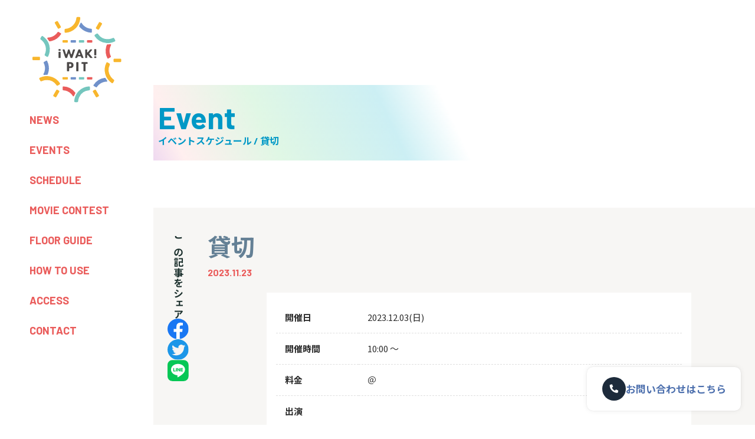

--- FILE ---
content_type: text/html; charset=UTF-8
request_url: https://iwaki-pit.com/event/event-534/
body_size: 27144
content:
<!DOCTYPE html>
<html lang="ja">

<head>
  <meta name="viewport" content="width=device-width, initial-scale=1">
  <!-- base -->
  <meta name="format-detection" content="email=no, telephone=no, address=no">
  
  <meta name="description" content="震災復興プロジェクトとして誕生した当施設は、市民の皆様にお気軽にご利用いただける施設として新たにスタートしました。コンサート・セミナー・上映会など、幅広い使い方ができる施設です。ワクワクの発信源として皆様に親しんでもらえることを目指しています。">
  <!-- favicon -->
  <link rel="icon" href="https://iwaki-pit.com/wp/wp-content/themes/iwaki-pit/assets/favicon/favicon.ico?1674192308" sizes="any">
  <link rel="apple-touch-icon" href="https://iwaki-pit.com/wp/wp-content/themes/iwaki-pit/assets/favicon/apple-touch-icon.png?1674192243">
  <!-- font -->
  <link rel="preconnect" href="https://fonts.googleapis.com">
  <link rel="preconnect" href="https://fonts.gstatic.com" crossorigin>
  <link href="https://fonts.googleapis.com/css2?family=Barlow:wght@400;600;700&family=Noto+Sans+JP:wght@400;700&display=swap" rel="stylesheet">
  <link rel="stylesheet" href="https://cdn.jsdelivr.net/npm/yakuhanjp@3.4.1/dist/css/yakuhanjp.min.css">
  <!-- js -->
  <link href="https://use.fontawesome.com/releases/v6.2.0/css/all.css" rel="stylesheet">
  <link rel="stylesheet" href="https://cdn.jsdelivr.net/npm/swiper@8/swiper-bundle.min.css">
  <script src="https://cdn.jsdelivr.net/npm/swiper@8/swiper-bundle.min.js"></script>
  <meta name='robots' content='index, follow, max-image-preview:large, max-snippet:-1, max-video-preview:-1' />

	<!-- This site is optimized with the Yoast SEO plugin v21.5 - https://yoast.com/wordpress/plugins/seo/ -->
	<title>貸切 - いわきPIT</title>
	<meta name="description" content="今後開催予定のイベント一覧です。月別表示は「スケジュール」をご覧ください。" />
	<link rel="canonical" href="https://iwaki-pit.com/event/event-534/" />
	<meta property="og:locale" content="ja_JP" />
	<meta property="og:type" content="article" />
	<meta property="og:title" content="貸切 - いわきPIT" />
	<meta property="og:description" content="今後開催予定のイベント一覧です。月別表示は「スケジュール」をご覧ください。" />
	<meta property="og:url" content="https://iwaki-pit.com/event/event-534/" />
	<meta property="og:site_name" content="いわきPIT" />
	<meta property="article:modified_time" content="2023-11-25T07:15:51+00:00" />
	<meta name="twitter:card" content="summary_large_image" />
	<meta name="twitter:site" content="@iwakipit1" />
	<script type="application/ld+json" class="yoast-schema-graph">{"@context":"https://schema.org","@graph":[{"@type":"WebPage","@id":"https://iwaki-pit.com/event/event-534/","url":"https://iwaki-pit.com/event/event-534/","name":"貸切 - いわきPIT","isPartOf":{"@id":"https://iwaki-pit.com/#website"},"datePublished":"2023-11-23T01:31:33+00:00","dateModified":"2023-11-25T07:15:51+00:00","description":"今後開催予定のイベント一覧です。月別表示は「スケジュール」をご覧ください。","breadcrumb":{"@id":"https://iwaki-pit.com/event/event-534/#breadcrumb"},"inLanguage":"ja","potentialAction":[{"@type":"ReadAction","target":["https://iwaki-pit.com/event/event-534/"]}]},{"@type":"BreadcrumbList","@id":"https://iwaki-pit.com/event/event-534/#breadcrumb","itemListElement":[{"@type":"ListItem","position":1,"name":"ホーム","item":"https://iwaki-pit.com/"},{"@type":"ListItem","position":2,"name":"イベント","item":"https://iwaki-pit.com/event/"},{"@type":"ListItem","position":3,"name":"貸切"}]},{"@type":"WebSite","@id":"https://iwaki-pit.com/#website","url":"https://iwaki-pit.com/","name":"いわきPIT","description":"震災復興プロジェクトとして誕生した当施設は、市民の皆様にお気軽にご利用いただける施設として新たにスタートしました。コンサート・セミナー・上映会など、幅広い使い方ができる施設です。ワクワクの発信源として皆様に親しんでもらえることを目指しています。","potentialAction":[{"@type":"SearchAction","target":{"@type":"EntryPoint","urlTemplate":"https://iwaki-pit.com/?s={search_term_string}"},"query-input":"required name=search_term_string"}],"inLanguage":"ja"}]}</script>
	<!-- / Yoast SEO plugin. -->


<link rel="alternate" title="oEmbed (JSON)" type="application/json+oembed" href="https://iwaki-pit.com/wp-json/oembed/1.0/embed?url=https%3A%2F%2Fiwaki-pit.com%2Fevent%2Fevent-534%2F" />
<link rel="alternate" title="oEmbed (XML)" type="text/xml+oembed" href="https://iwaki-pit.com/wp-json/oembed/1.0/embed?url=https%3A%2F%2Fiwaki-pit.com%2Fevent%2Fevent-534%2F&#038;format=xml" />
<style id='wp-img-auto-sizes-contain-inline-css' type='text/css'>
img:is([sizes=auto i],[sizes^="auto," i]){contain-intrinsic-size:3000px 1500px}
/*# sourceURL=wp-img-auto-sizes-contain-inline-css */
</style>
<link rel='stylesheet' id='style-main-css' href='https://iwaki-pit.com/wp/wp-content/themes/iwaki-pit/style.min.css?ver=2025071850451' type='text/css' media='all' />
<link rel='stylesheet' id='style-luminous-main-css' href='https://iwaki-pit.com/wp/wp-content/themes/iwaki-pit/assets/lib/luminous/luminous.css?ver=2024070285651' type='text/css' media='all' />
<style id='wp-emoji-styles-inline-css' type='text/css'>

	img.wp-smiley, img.emoji {
		display: inline !important;
		border: none !important;
		box-shadow: none !important;
		height: 1em !important;
		width: 1em !important;
		margin: 0 0.07em !important;
		vertical-align: -0.1em !important;
		background: none !important;
		padding: 0 !important;
	}
/*# sourceURL=wp-emoji-styles-inline-css */
</style>
<style id='wp-block-library-inline-css' type='text/css'>
:root{--wp-block-synced-color:#7a00df;--wp-block-synced-color--rgb:122,0,223;--wp-bound-block-color:var(--wp-block-synced-color);--wp-editor-canvas-background:#ddd;--wp-admin-theme-color:#007cba;--wp-admin-theme-color--rgb:0,124,186;--wp-admin-theme-color-darker-10:#006ba1;--wp-admin-theme-color-darker-10--rgb:0,107,160.5;--wp-admin-theme-color-darker-20:#005a87;--wp-admin-theme-color-darker-20--rgb:0,90,135;--wp-admin-border-width-focus:2px}@media (min-resolution:192dpi){:root{--wp-admin-border-width-focus:1.5px}}.wp-element-button{cursor:pointer}:root .has-very-light-gray-background-color{background-color:#eee}:root .has-very-dark-gray-background-color{background-color:#313131}:root .has-very-light-gray-color{color:#eee}:root .has-very-dark-gray-color{color:#313131}:root .has-vivid-green-cyan-to-vivid-cyan-blue-gradient-background{background:linear-gradient(135deg,#00d084,#0693e3)}:root .has-purple-crush-gradient-background{background:linear-gradient(135deg,#34e2e4,#4721fb 50%,#ab1dfe)}:root .has-hazy-dawn-gradient-background{background:linear-gradient(135deg,#faaca8,#dad0ec)}:root .has-subdued-olive-gradient-background{background:linear-gradient(135deg,#fafae1,#67a671)}:root .has-atomic-cream-gradient-background{background:linear-gradient(135deg,#fdd79a,#004a59)}:root .has-nightshade-gradient-background{background:linear-gradient(135deg,#330968,#31cdcf)}:root .has-midnight-gradient-background{background:linear-gradient(135deg,#020381,#2874fc)}:root{--wp--preset--font-size--normal:16px;--wp--preset--font-size--huge:42px}.has-regular-font-size{font-size:1em}.has-larger-font-size{font-size:2.625em}.has-normal-font-size{font-size:var(--wp--preset--font-size--normal)}.has-huge-font-size{font-size:var(--wp--preset--font-size--huge)}.has-text-align-center{text-align:center}.has-text-align-left{text-align:left}.has-text-align-right{text-align:right}.has-fit-text{white-space:nowrap!important}#end-resizable-editor-section{display:none}.aligncenter{clear:both}.items-justified-left{justify-content:flex-start}.items-justified-center{justify-content:center}.items-justified-right{justify-content:flex-end}.items-justified-space-between{justify-content:space-between}.screen-reader-text{border:0;clip-path:inset(50%);height:1px;margin:-1px;overflow:hidden;padding:0;position:absolute;width:1px;word-wrap:normal!important}.screen-reader-text:focus{background-color:#ddd;clip-path:none;color:#444;display:block;font-size:1em;height:auto;left:5px;line-height:normal;padding:15px 23px 14px;text-decoration:none;top:5px;width:auto;z-index:100000}html :where(.has-border-color){border-style:solid}html :where([style*=border-top-color]){border-top-style:solid}html :where([style*=border-right-color]){border-right-style:solid}html :where([style*=border-bottom-color]){border-bottom-style:solid}html :where([style*=border-left-color]){border-left-style:solid}html :where([style*=border-width]){border-style:solid}html :where([style*=border-top-width]){border-top-style:solid}html :where([style*=border-right-width]){border-right-style:solid}html :where([style*=border-bottom-width]){border-bottom-style:solid}html :where([style*=border-left-width]){border-left-style:solid}html :where(img[class*=wp-image-]){height:auto;max-width:100%}:where(figure){margin:0 0 1em}html :where(.is-position-sticky){--wp-admin--admin-bar--position-offset:var(--wp-admin--admin-bar--height,0px)}@media screen and (max-width:600px){html :where(.is-position-sticky){--wp-admin--admin-bar--position-offset:0px}}
/*wp_block_styles_on_demand_placeholder:696bf0eeedfa0*/
/*# sourceURL=wp-block-library-inline-css */
</style>
<style id='classic-theme-styles-inline-css' type='text/css'>
/*! This file is auto-generated */
.wp-block-button__link{color:#fff;background-color:#32373c;border-radius:9999px;box-shadow:none;text-decoration:none;padding:calc(.667em + 2px) calc(1.333em + 2px);font-size:1.125em}.wp-block-file__button{background:#32373c;color:#fff;text-decoration:none}
/*# sourceURL=/wp-includes/css/classic-themes.min.css */
</style>
<link rel='stylesheet' id='dashicons-css' href='https://iwaki-pit.com/wp/wp-includes/css/dashicons.min.css?ver=6.9' type='text/css' media='all' />
<link rel='stylesheet' id='xo-event-calendar-css' href='https://iwaki-pit.com/wp/wp-content/plugins/xo-event-calendar/css/xo-event-calendar.css?ver=2.4.4' type='text/css' media='all' />
<link rel='stylesheet' id='xo-event-calendar-event-calendar-css' href='https://iwaki-pit.com/wp/wp-content/plugins/xo-event-calendar/build/style-index.css?ver=2.4.4' type='text/css' media='all' />
<script type="text/javascript" src="https://iwaki-pit.com/wp/wp-content/themes/iwaki-pit/assets/js/gnav.js?ver=2023101364246" id="script-gnav-js"></script>
<script type="text/javascript" src="https://iwaki-pit.com/wp/wp-content/themes/iwaki-pit/assets/js/swiper.js?ver=2022120921855" id="script-swiper-js"></script>
<script type="text/javascript" src="https://iwaki-pit.com/wp/wp-content/themes/iwaki-pit/assets/js/cancel.js?ver=2023112490556" id="script-cancel-js"></script>
<script type="text/javascript" src="https://iwaki-pit.com/wp/wp-content/themes/iwaki-pit/assets/js/loading.js?ver=2023112490556" id="script-loading-js"></script>
<script type="text/javascript" src="https://iwaki-pit.com/wp/wp-content/themes/iwaki-pit/assets/js/form.js?ver=2025071850039" id="script-form-js"></script>
<script type="text/javascript" src="https://iwaki-pit.com/wp/wp-content/themes/iwaki-pit/assets/js/gtag.js?ver=2023032943013" id="gtag-js"></script>
<script type="text/javascript" src="https://iwaki-pit.com/wp/wp-content/themes/iwaki-pit/assets/lib/luminous/luminous.min.js?ver=2024062824240" id="script-luminous-main-js"></script>
<script type="text/javascript" src="https://iwaki-pit.com/wp/wp-content/themes/iwaki-pit/assets/lib/luminous/luminous-option.js?ver=2024071950803" id="script-luminous-option-js"></script>
<script type="text/javascript" id="xo-event-calendar-ajax-js-extra">
/* <![CDATA[ */
var xo_event_calendar_object = {"ajax_url":"https://iwaki-pit.com/wp/wp-admin/admin-ajax.php","action":"xo_event_calendar_month"};
//# sourceURL=xo-event-calendar-ajax-js-extra
/* ]]> */
</script>
<script type="text/javascript" src="https://iwaki-pit.com/wp/wp-content/plugins/xo-event-calendar/js/ajax.js?ver=2.4.4" id="xo-event-calendar-ajax-js"></script>
<link rel="https://api.w.org/" href="https://iwaki-pit.com/wp-json/" /><link rel="alternate" title="JSON" type="application/json" href="https://iwaki-pit.com/wp-json/wp/v2/event/534" /><link rel="EditURI" type="application/rsd+xml" title="RSD" href="https://iwaki-pit.com/wp/xmlrpc.php?rsd" />
<meta name="generator" content="WordPress 6.9" />
<link rel='shortlink' href='https://iwaki-pit.com/?p=534' />
</head>


<body class="wp-singular event-template-default single single-event postid-534 wp-theme-iwaki-pit">
  <header class="l-header">
    <span class="c-drawer_closer"></span>
    <nav class="l-gnav">
      <div class="l-gnav_top">
        <div class="c-logo c-logo--sp">
          <a href="https://iwaki-pit.com/"><img src="https://iwaki-pit.com/wp/wp-content/themes/iwaki-pit/assets/img/common/logo_type.svg?1664343956" alt="いわきPIT"></a>
        </div>
        <div class="c-logo c-logo--pc">
          <a href="https://iwaki-pit.com/"><img src="https://iwaki-pit.com/wp/wp-content/themes/iwaki-pit/assets/img/common/logo_mark.svg?1664343956" alt="いわきPIT"></a>
        </div>
        <div class="c-drawer">
          <button class="c-drawer_btn">
            <span class="c-drawer_btn-line"></span>
            <span class="c-drawer_btn-line"></span>
            <span class="c-drawer_btn-line"></span>
          </button>
        </div>
      </div>
      <div class="c-menu">
        <ul class="c-menu_items">
          <li><a href="https://iwaki-pit.com/news-list/"><span>NEWS</span></a></li>
          <li><a href="https://iwaki-pit.com/events/"><span>EVENTS</span></a></li>
          <li><a href="https://iwaki-pit.com/schedule/"><span>SCHEDULE</span></a></li>
          <li><a href="https://iwaki-pit.com/movie-contest/"><span>MOVIE CONTEST</span></a></li>
          <li><a href="https://iwaki-pit.com/floor-guide/"><span>FLOOR GUIDE</span></a></li>
          <li><a href="https://iwaki-pit.com/how-to-use/"><span>HOW TO USE</span></a></li>
          <li><a href="https://iwaki-pit.com/access/"><span>ACCESS</span></a></li>
          <li><a href="https://iwaki-pit.com/contact/"><span>CONTACT</span></a></li>
        </ul>
      </div>
    </nav>
    <div class="c-float-menu">
      <a href="https://iwaki-pit.com/contact/">
        <img src="https://iwaki-pit.com/wp/wp-content/themes/iwaki-pit/assets/img/common/illust_phone.svg?1664343956" alt="">
        <div>お問い合わせはこちら</div>
      </a>
    </div>
  </header>
  <main class="l-main c-contents">
<div class="l-wrapper">
  <div class="c-title c-title--full">
    <div class="c-container">
      <h2>Event<span><a href="https://iwaki-pit.com/events/">イベントスケジュール</a> / 貸切</span></h2>
    </div>
  </div>
</div>

<div class="l-wrapper l-wrapper--top c-post">
  <div class="c-bg-wrap c-bg-wrap--beige">
    <div class="c-container">
      <div class="c-post_side">
        <div class="c-categories">
                  </div>
        <div class="c-post_share">
          <span>この記事をシェア</span>
          <a href="https://www.facebook.com/iwakipit/" target="_blank" rel="noopener noreferrer"><img src="https://iwaki-pit.com/wp/wp-content/themes/iwaki-pit/assets/img/common/icon_facebook.svg?1664343955" alt=""></a>
          <a href="https://www.facebook.com/iwakipit/" target="_blank" rel="noopener noreferrer"><img src="https://iwaki-pit.com/wp/wp-content/themes/iwaki-pit/assets/img/common/icon_twitter.svg?1664343956" alt=""></a>
          <a href="https://www.facebook.com/iwakipit/" target="_blank" rel="noopener noreferrer"><img src="https://iwaki-pit.com/wp/wp-content/themes/iwaki-pit/assets/img/common/icon_line.svg?1664343955" alt=""></a>
        </div>
      </div>
      <div class="c-post_main">
        <div class="c-title">
          <div class="c-title_main">貸切</div>
          <div class="c-title_sub"></div>
          <div class="c-date">
            <time>2023.11.23</time>
          </div>
        </div>
        <div class="c-eyecatch">
                                      </div>
        <div class="c-content">
                  </div>
        <div class="c-detail">
          <div class="c-bg-wrap c-bg-wrap--white">
            <!-- <img src="https://scontent-itm1-1.xx.fbcdn.net/v/t39.30808-6/275615330_2851329851826554_2809824198418442327_n.jpg?_nc_cat=106&ccb=1-7&_nc_sid=730e14&_nc_ohc=ZbayOyu5FHIAX9s9efc&_nc_ht=scontent-itm1-1.xx&oh=00_AfBzMU7rYAN5F9R6qmh64EOaClu4ue7fYKwX5KqVS3vReg&oe=6370C9D3" alt=""> -->
            <table>
              <tr>
                <th>開催日</th>
                <td>2023.12.03(日)</td>
              </tr>
                            <tr>
                <th>開催時間</th>
                <td>10:00 ～ </td>
              </tr>
              <tr>
                <th>料金</th>
                <td>＠</td>
              </tr>
              <tr>
                <th>出演</th>
                <td></td>
              </tr>
              <tr>
                <th>ウェブサイト </th>
                <td><a href="" target="_blank" rel="noopener noreferrer"></a></td>
              </tr>
                                                                                  </table>
          </div>
        </div>
      </div>
    </div>
  </div>
</div>

</main>
<footer class="l-footer">
  <div class="l-footer_wrap c-container c-container--content">
    <div class="l-footer_top">
      <div><a href="https://iwaki-pit.com/"><img src="https://iwaki-pit.com/wp/wp-content/themes/iwaki-pit/assets/img/common/logo_type_alt.svg?1664343957" alt=""></a></div>
      <div class="l-footer_sns">
        <a href="https://x.com/iwakipit1/" target="_blank" rel="noopener noreferrer"><img src="https://iwaki-pit.com/wp/wp-content/themes/iwaki-pit/assets/img/common/icon_x.svg?1739942512" alt=""></a>
        <!-- <a href="https://www.facebook.com/iwakipit/" target="_blank" rel="noopener noreferrer"><img src="https://iwaki-pit.com/wp/wp-content/themes/iwaki-pit/assets/img/common/icon_instagram.svg?1664343955" alt=""></a> -->
        <p><span>SNS hash tag</span><a href="https://x.com/intent/post?hashtags=いわきPIT" target="_blank" rel="noopener noreferrer">＃いわきPIT</a></p>
      </div>
    </div>
    <div class="l-footer_content">
      <div class="c-columns">
        <div class="l-footer_contact">
          <ul>
            <li>
              <div class="c-columns">
                <img src="https://iwaki-pit.com/wp/wp-content/themes/iwaki-pit/assets/img/common/illust_map.svg?1664343956" alt="">
                <p>
                  <strong>
                    〒970-8052<br>
                    福島県いわき市平祢宜町5-13
                  </strong>
                </p>
              </div>
              <div class="c-columns">
                <a href="https://iwaki-pit.com/access/">アクセス詳細はこちら</a>
              </div>
            </li>
            <li>
              <div class="c-columns">
                <img src="https://iwaki-pit.com/wp/wp-content/themes/iwaki-pit/assets/img/common/illust_phone.svg?1664343956" alt="">
                <p>
                  <span>0246-22-7777</span><br>
                  <strong>受付時間</strong>　11:00～17:00（火～金）
                </p>
              </div>
              <div class="c-columns">
                <a href="https://iwaki-pit.com/contact/">Webからのお問い合わせ</a>
              </div>
            </li>
          </ul>
        </div>
        <div class="l-footer_sitemap">
          <div class="c-columns">
            <div>
              <div class="c-linklist">
                <div class="c-linklist_head"><a href="https://iwaki-pit.com/">TOP</a></div>
              </div>
              <div class="c-linklist">
                <div class="c-linklist_head"><a href="https://iwaki-pit.com/news-list/">NEWS</a></div>
              </div>
            </div>
            <div>
              <div class="c-linklist">
                <div class="c-linklist_head"><a href="https://iwaki-pit.com/events/">EVENTS</a></div>
                <ul class="c-linklist_items">
                  <li><a href="https://iwaki-pit.com/events#anchor-events-schedule">イベントスケジュール</a></li>
                  <li><a href="https://iwaki-pit.com/events#anchor-events-calendar">イベントカレンダー</a></li>
                </ul>
              </div>
              <div class="c-linklist">
                <div class="c-linklist_head"><a href="https://iwaki-pit.com/how-to-use/">HOW TO USE</a></div>
                <ul class="c-linklist_items">
                  <li><a href="https://iwaki-pit.com/how-to-use#anchor-how-to-use-example">施設使用例</a></li>
                  <li><a href="https://iwaki-pit.com/how-to-use#anchor-how-to-use-flow">ご利用の流れ</a></li>
                  <li><a href="https://iwaki-pit.com/how-to-use#anchor-how-to-use-caution">ご利用にあたって</a></li>
                  <li><a href="https://iwaki-pit.com/how-to-use#anchor-how-to-use-price">ご利用料金</a></li>
                  <li><a href="https://iwaki-pit.com/contact/">お問い合わせ</a></li>
                </ul>
              </div>
            </div>
            <div>
              <div class="c-linklist">
                <div class="c-linklist_head"><a href="https://iwaki-pit.com/floor-guide/">FLOOR GUIDE</a></div>
                <ul class="c-linklist_items">
                  <li><a href="https://iwaki-pit.com/floor-guide#anchor-floor-guide-map">フロアのご案内</a></li>
                  <li><a href="https://iwaki-pit.com/floor-guide#anchor-floor-guide-facilities">設備利用のご案内</a></li>
                  <li><a href="https://iwaki-pit.com/floor-guide#anchor-floor-guide-concept">コンセプト</a></li>
                </ul>
              </div>
              <div class="c-linklist">
                <div class="c-linklist_head"><a href="access">ACCESS</a></div>
                <ul class="c-linklist_items">
                  <li><a href="https://iwaki-pit.com/access#anchor-access-map">アクセスマップ</a></li>
                </ul>
              </div>
              <div class="c-linklist">
                <div class="c-linklist_head"><a href="https://iwaki-pit.com/schedule/">SCHEDULE</a></div>
              </div>
            </div>
          </div>
        </div>
      </div>
      <div class="c-links">
        <a href="https://iwaki-pit.com/privacy-policy/">個人情報保護方針</a>
        <a href="https://masago-re.com/" target="_blank" rel="noopener noreferrer">真砂不動産コーポレートサイト</a>
      </div>
    </div>
    <div class="l-footer_bottom">
      <p>All Rights Reserved Copyright @ Iwaki PIT / Masago Fudosan</p>
      <div>
        <img src="https://iwaki-pit.com/wp/wp-content/themes/iwaki-pit/assets/img/common/illust_exterior.svg?1664343956" alt="">
      </div>
    </div>
  </div>
</footer>
<script type="speculationrules">
{"prefetch":[{"source":"document","where":{"and":[{"href_matches":"/*"},{"not":{"href_matches":["/wp/wp-*.php","/wp/wp-admin/*","/wp/wp-content/uploads/*","/wp/wp-content/*","/wp/wp-content/plugins/*","/wp/wp-content/themes/iwaki-pit/*","/*\\?(.+)"]}},{"not":{"selector_matches":"a[rel~=\"nofollow\"]"}},{"not":{"selector_matches":".no-prefetch, .no-prefetch a"}}]},"eagerness":"conservative"}]}
</script>
<script id="wp-emoji-settings" type="application/json">
{"baseUrl":"https://s.w.org/images/core/emoji/17.0.2/72x72/","ext":".png","svgUrl":"https://s.w.org/images/core/emoji/17.0.2/svg/","svgExt":".svg","source":{"concatemoji":"https://iwaki-pit.com/wp/wp-includes/js/wp-emoji-release.min.js?ver=6.9"}}
</script>
<script type="module">
/* <![CDATA[ */
/*! This file is auto-generated */
const a=JSON.parse(document.getElementById("wp-emoji-settings").textContent),o=(window._wpemojiSettings=a,"wpEmojiSettingsSupports"),s=["flag","emoji"];function i(e){try{var t={supportTests:e,timestamp:(new Date).valueOf()};sessionStorage.setItem(o,JSON.stringify(t))}catch(e){}}function c(e,t,n){e.clearRect(0,0,e.canvas.width,e.canvas.height),e.fillText(t,0,0);t=new Uint32Array(e.getImageData(0,0,e.canvas.width,e.canvas.height).data);e.clearRect(0,0,e.canvas.width,e.canvas.height),e.fillText(n,0,0);const a=new Uint32Array(e.getImageData(0,0,e.canvas.width,e.canvas.height).data);return t.every((e,t)=>e===a[t])}function p(e,t){e.clearRect(0,0,e.canvas.width,e.canvas.height),e.fillText(t,0,0);var n=e.getImageData(16,16,1,1);for(let e=0;e<n.data.length;e++)if(0!==n.data[e])return!1;return!0}function u(e,t,n,a){switch(t){case"flag":return n(e,"\ud83c\udff3\ufe0f\u200d\u26a7\ufe0f","\ud83c\udff3\ufe0f\u200b\u26a7\ufe0f")?!1:!n(e,"\ud83c\udde8\ud83c\uddf6","\ud83c\udde8\u200b\ud83c\uddf6")&&!n(e,"\ud83c\udff4\udb40\udc67\udb40\udc62\udb40\udc65\udb40\udc6e\udb40\udc67\udb40\udc7f","\ud83c\udff4\u200b\udb40\udc67\u200b\udb40\udc62\u200b\udb40\udc65\u200b\udb40\udc6e\u200b\udb40\udc67\u200b\udb40\udc7f");case"emoji":return!a(e,"\ud83e\u1fac8")}return!1}function f(e,t,n,a){let r;const o=(r="undefined"!=typeof WorkerGlobalScope&&self instanceof WorkerGlobalScope?new OffscreenCanvas(300,150):document.createElement("canvas")).getContext("2d",{willReadFrequently:!0}),s=(o.textBaseline="top",o.font="600 32px Arial",{});return e.forEach(e=>{s[e]=t(o,e,n,a)}),s}function r(e){var t=document.createElement("script");t.src=e,t.defer=!0,document.head.appendChild(t)}a.supports={everything:!0,everythingExceptFlag:!0},new Promise(t=>{let n=function(){try{var e=JSON.parse(sessionStorage.getItem(o));if("object"==typeof e&&"number"==typeof e.timestamp&&(new Date).valueOf()<e.timestamp+604800&&"object"==typeof e.supportTests)return e.supportTests}catch(e){}return null}();if(!n){if("undefined"!=typeof Worker&&"undefined"!=typeof OffscreenCanvas&&"undefined"!=typeof URL&&URL.createObjectURL&&"undefined"!=typeof Blob)try{var e="postMessage("+f.toString()+"("+[JSON.stringify(s),u.toString(),c.toString(),p.toString()].join(",")+"));",a=new Blob([e],{type:"text/javascript"});const r=new Worker(URL.createObjectURL(a),{name:"wpTestEmojiSupports"});return void(r.onmessage=e=>{i(n=e.data),r.terminate(),t(n)})}catch(e){}i(n=f(s,u,c,p))}t(n)}).then(e=>{for(const n in e)a.supports[n]=e[n],a.supports.everything=a.supports.everything&&a.supports[n],"flag"!==n&&(a.supports.everythingExceptFlag=a.supports.everythingExceptFlag&&a.supports[n]);var t;a.supports.everythingExceptFlag=a.supports.everythingExceptFlag&&!a.supports.flag,a.supports.everything||((t=a.source||{}).concatemoji?r(t.concatemoji):t.wpemoji&&t.twemoji&&(r(t.twemoji),r(t.wpemoji)))});
//# sourceURL=https://iwaki-pit.com/wp/wp-includes/js/wp-emoji-loader.min.js
/* ]]> */
</script>
</body>

</html>

--- FILE ---
content_type: text/css
request_url: https://iwaki-pit.com/wp/wp-content/themes/iwaki-pit/style.min.css?ver=2025071850451
body_size: 11571
content:
*,*::before,*::after{box-sizing:border-box}*{margin:0}body{line-height:1.5;-webkit-font-smoothing:antialiased}img,picture,video,canvas,svg{display:block;max-width:100%}input,button,textarea,select{font:inherit}p,h1,h2,h3,h4,h5,h6{overflow-wrap:break-word}#root,#__next{isolation:isolate}button{background-color:rgba(0,0,0,0);border:none;cursor:pointer;outline:none;padding:0;-webkit-appearance:none;-moz-appearance:none;appearance:none}:root{--color-text-main: #2c2c2c;--color-lightgray: #707070;--color-lightgray2: #767676;--color-whitegray: #cccccc;--color-whitegray2: #dddddd;--color-dullwhite: #f8f8f8;--color-dullwhite-translucent: rgba(247, 247, 247, 0.5);--color-darkgray: #282e33;--color-link: #5d93d8;--color-link-hover: #0653c7;--color-darkbluegreen: #1e322f;--color-bordeaux: #ea5c5b;--color-blue: #4c6fad;--color-blue-translucent: #4c6fad40;--color-darkblue: #32538d;--color-lightblue: #0098c6;--color-lightbeige: #f7f6f4;--color-ainezu: #648095;--color-silver: #d8dfe4;--color-green: #459316;--color-duskblue: #7091ca;--color-orange: #f8b62d;--color-paleorange: #ffeac1;--color-bluegreen: #74c6be;--color-deepbluegreen: #2e9e8d;--color-paleblue: #e5ebf0;--color-whiteblue: #f2f6fa;--color-sunday: #aa5253;--color-saturday: #3f6c8c;--color-mc-blue1: #2c65a5;--color-mc-blue2: #5f89bb;--color-mc-green1: #2fd2bc;--color-mc-green2: #4bb151;--color-mc-yellow1: #f7e921;--color-mc-yellow2: #ffffc7;--color-mc-red1: #ea5c5b;--color-mc-red2: #e15150;--color-mc-red3: #b73030;--color-mc-1-blue: #2bb7b3;--color-mc-1-blue-light: #56c5c2;--color-mc-1-red: #ed6c00;--color-mc-1-red-light: #f08933;--color-mc-1-green: #85c132;--color-mc-1-green-light: #9dcd5b;--color-mc-1-orange: #f18d00;--color-mc-1-orange-light: #f3a433;--color-mc-gray: #4a4a4a;--anime-besier: cubic-bezier(0.04, 0.93, 0.53, 0.97);--transform-bezier: cubic-bezier(0.21, 0.6, 0.35, 0.99);--gnav-width: 250px;--gnav-z-index: 5;--gnav-items-gap: 20px;--gnav-padding: 12px;--drawer-width: 52px;--drawer-height: 52px;--drawer-line-width: 26px;--drawer-line-height: 2px;--drawer-line-gap: 8px;--gnav-height: calc(var(var(--gnav-padding))+var(--drawer-height));--color-drawer-background: transparent;--color-drawer-close-background: rgba(0, 0, 0, 0.7);--color-drawer-box-shadow: rgba(32, 33, 36, 0.28);--color-drawer-open-active-bg: #1e322f;--color-drawer-open-active-line: #fff;--color-drawer-btn-line: #1e322f;--color-gnav-background: #1e322f;--color-drawer-btn-border: #ddd}.font--thin{font-weight:100}.font--normal{font-weight:400}.font--bold{font-weight:700}@font-face{font-family:"Bahnschrift";src:url("assets/font/bahnschrift.ttf") format("woff2");font-display:swap}html{font-size:62.5%}body{color:var(--color-text-main);font-family:YakuHanJP,"Barlow","Noto Sans JP","Meiryo",sans-serif;min-height:100vh;font-size:1.6em}h2{display:flex;flex-flow:column nowrap;font-size:clamp(5rem,4vw,8rem);line-height:1.2;margin-top:1.5em}h2 span{font-size:clamp(1.4rem,4vw,1.6rem)}h3{display:flex;flex-flow:column nowrap;justify-content:center;font-size:clamp(2rem,3vw,3rem);margin-top:1.5em;margin-left:auto;margin-right:auto;color:var(--color-darkblue);font-weight:bold;text-align:center;justify-self:center}h3 span{display:block;border-top:solid 1px var(--color-blue);font-size:1.4rem;padding-top:4px}a{color:var(--color-link);transition:all .1s ease}a:hover{color:var(--color-link-hover)}table{width:100%;table-layout:auto;word-break:break-all;border-collapse:collapse}.page .c-contents{padding:120px 0}.single .c-contents{padding:120px 0 0}.icon::before{display:inline-block;font-style:normal;font-variant:normal;text-rendering:auto;-webkit-font-smoothing:antialiased}.icon::before{display:inline-block;text-rendering:auto;-webkit-font-smoothing:antialiased}:root{--swiper-pagination-bullet-size: 16px;--swiper-pagination-bullet-inactive-color: #fff;--swiper-pagination-color: #fff;--swiper-navigation-color: #fff7}.c-anchor-links .c-container{display:flex;justify-content:center;flex-flow:column nowrap;padding:40px 0;gap:8px}.c-anchor-links .c-explanation{text-align:center}.c-bg-wrap{background:rgba(0,0,0,0)}.c-bg-wrap--beige{background:var(--color-lightbeige);padding:40px 0}.c-bg-wrap--white{background:#fff;padding:16px}.c-bg-wrap--transparent{background:rgba(0,0,0,0);padding:64px 0}.c-bg-wrap--whiteblue{background:var(--color-whiteblue);padding:40px 0}.c-bg-wrap--paleblue{background:var(--color-paleblue);padding:40px 0}.br--sp{display:block}@media screen and (min-width: 768px){.br--sp{display:none}}.br--pc{display:none}@media screen and (min-width: 768px){.br--pc{display:block}}.br--lg--sp{display:block}@media screen and (min-width: 992px){.br--lg--sp{display:none}}.br--lg--pc{display:none}@media screen and (min-width: 992px){.br--lg--pc{display:block}}.c-button{display:flex;justify-content:center;align-items:center}.c-button button,.c-button a{position:relative;padding:16px 64px 16px 48px;color:#fff;text-decoration:none;display:flex;justify-content:center;align-items:center;border-radius:28px;background:var(--color-blue)}.c-button button::before,.c-button a::before{position:absolute;right:22px;content:"";width:8px;height:8px;border-radius:50%;background:#fff;transition:all .5s var(--anime-besier)}.c-button button::after,.c-button a::after{position:absolute;right:20px;font:var(--fa-font-solid);content:"";color:var(--color-blue);transform-origin:100% 50%;transform:translateX(-100%);transition:transform .5s var(--anime-besier),opacity .05s var(--anime-besier);opacity:0}.c-button button:hover::before,.c-button a:hover::before{transform:scale(4)}.c-button button:hover::after,.c-button a:hover::after{transform-origin:0% 50%;transform:translateX(0);opacity:1}.c-cautions{padding:40px 0 0}.c-cautions ul{color:var(--color-lightgray);font-weight:bold;line-height:1.5;font-size:clamp(1.3rem,2vw,1.5rem);list-style:none;padding:32px 16px;background:var(--color-dullwhite)}.c-cautions ul li{padding-top:1em;background:url(assets/img/how_to_use/alert_circle.svg) left 0px top 1.25em no-repeat;background-size:auto 1em;padding-left:1.5em}.c-cautions ul li:first-of-type{background:url(assets/img/how_to_use/alert_circle.svg) left 0px top .25em no-repeat;background-size:auto 1em;padding-top:0}.c-calendar{width:100%}.c-card{display:flex;flex-flow:column nowrap;padding:16px;border-radius:8px;border:solid 1px var(--color-whitegray2)}@media screen and (min-width: 768px){.c-card{padding:32px}}.c-categories ul{display:flex}.c-categories ul,.c-categories li{list-style:none;padding:0}.c-columns{display:flex;flex-flow:column nowrap}@media screen and (min-width: 768px){.c-columns{flex-flow:row nowrap}}@media screen and (min-width: 768px){.c-columns--vertical{flex-flow:column nowrap}}.c-columns--noswap{flex-flow:row nowrap}@media screen and (min-width: 768px){.c-columns--noswap{flex-flow:row nowrap}}.c-columns--horizontal-center{align-items:center}@media screen and (min-width: 768px){.c-columns--horizontal-center{align-items:initial;justify-content:center}}.c-columns--noswap.c-columns--horizontal-center{justify-content:center}.c-columns--wrap{display:flex;flex-flow:column wrap}@media screen and (min-width: 768px){.c-columns--wrap{flex-flow:row wrap}}.c-container{width:100%;max-width:1160px;margin:0 auto;padding:0 4%}@media screen and (min-width: 1160px){.c-container{padding:0 0}.c-container--content{padding:0 16px}}.c-container--lg{max-width:992px}@media screen and (min-width: 992px){.c-container--lg{padding:0 0}.c-container--lg--content{padding:0 16px}}.c-container--full{max-width:2000px;padding:0}.c-container--nopad{padding:0}.c-container--right{margin:0 0 0 auto}.c-content{line-height:1.8;font-size:clamp(1.4rem,2vw,1.5rem)}.c-content p:not(:first-child){margin-top:1.4em}.c-content iframe{width:auto}.c-date{color:var(--color-bordeaux);font-weight:bold}.c-detail{padding:24px 0}.c-detail table th,.c-detail table td{padding:.7em .4em;font-size:clamp(1.3rem,2vw,1.5rem)}@media screen and (min-width: 768px){.c-detail table th,.c-detail table td{padding:1em}}.c-detail table th{text-align:left;vertical-align:top;white-space:pre}@media screen and (min-width: 768px){.c-detail table th{width:140px;writing-mode:initial;letter-spacing:0}}.c-detail p:not(:first-child){margin-top:1.2em}.c-detail tr:not(:last-child) th,.c-detail tr:not(:last-child) td{border-bottom:dashed 1px #dfdfdf}.c-download{display:flex;flex-flow:column nowrap;gap:1em;align-items:center;justify-content:center;padding:32px 0}.c-download p{max-width:720px;font-size:clamp(1.4rem,2vw,1.5rem)}.c-download h4{color:var(--color-blue);font-size:1.1em}.c-download h4:not(:first-of-type){margin-top:.5em}.c-download ul{display:flex;flex-flow:column nowrap;gap:8px;width:100%;max-width:580px;padding:0}.c-download li{display:flex;flex-flow:column nowrap;gap:16px;align-items:flex-start;justify-content:space-between;padding:16px;list-style:none;background:#fff;border-radius:10px}@media screen and (min-width: 768px){.c-download li{flex-flow:row nowrap;align-items:center;justify-content:space-between}}.c-download a{padding:.2em 1em;font-size:2rem;font-weight:bold;color:#fff;text-decoration:none;background:var(--color-lightblue);border-radius:8px}.c-download a::before{margin-right:4px;font-family:"Font Awesome 5 Free";font-weight:900;content:""}.c-download a:not([download])::before{content:""}.c-download a:hover,.c-download a:active{color:#fff}.c-download_pdf a{background:var(--color-bordeaux)}.c-download_word a{background:var(--color-darkblue)}.c-download_excel a{background:var(--color-deepbluegreen)}.c-download .c-head{position:relative;padding-left:.8em;font-size:clamp(1.8rem,2vw,2.1rem)}.c-download .c-head span{display:inline-block;font-size:.7em;line-height:1.2}.c-download .c-head::before{position:absolute;left:0;display:block;width:4px;height:100%;content:"";background:var(--color-blue)}.c-drawer{top:0;right:0;cursor:pointer;z-index:10;width:var(--drawer-width);height:var(--drawer-height);background:var(--color-drawer-background);transition:background .6s,transform .6s var(--transform-bezier)}@media screen and (min-width: 992px){.c-drawer{display:none}}.c-drawer--active .c-drawer_btn{gap:0;background-color:var(--color-drawer-open-active-bg)}.c-drawer--active .c-drawer_btn-line{transform:scaleX(0)}.c-drawer--active .c-drawer_btn-line:first-child{transform:translateY(var(--drawer-line-height)) rotate(45deg);background:var(--color-drawer-open-active-line)}.c-drawer--active .c-drawer_btn-line:last-child{transform:translateY(calc(-1 * var(--drawer-line-height))) rotate(-45deg);background:var(--color-drawer-open-active-line)}.c-drawer_btn{display:flex;flex-direction:column;justify-content:center;gap:var(--drawer-line-gap);z-index:5;background-color:rgba(0,0,0,0);width:inherit;height:inherit;border:none;cursor:pointer;border-left:solid 1px var(--color-drawer-btn-border)}.c-drawer_btn-line{display:inline-block;margin:0 auto;background:var(--color-drawer-btn-line);width:var(--drawer-line-width);height:var(--drawer-line-height);transition:background .6s,transform .6s var(--transform-bezier)}.c-drawer_closer{position:fixed;width:100vw;height:100vh;top:0;right:0;cursor:pointer;pointer-events:none;transition:background .6s;z-index:3}.c-drawer_closer--active{pointer-events:auto;background-color:var(--color-drawer-close-background);border-left:solid 1px var(--color-drawer-close-background)}.c-explanation{font-size:1.5rem}.c-eyecatch img{width:100%;max-height:464px;-o-object-fit:cover;object-fit:cover}.c-emergency{display:flex;flex-direction:column;align-items:center;justify-content:center;padding:16px 0 40px}.c-emergency img{display:block}.c-float-menu{display:none}@media screen and (min-width: 1160px){.c-float-menu{display:flex;flex-flow:column nowrap;position:fixed;bottom:0;right:0;margin-right:24px;margin-bottom:24px}}.c-float-menu img{width:40px;aspect-ratio:1/1}.c-float-menu a{display:flex;justify-content:center;align-items:center;gap:.5em;background:#fff;padding:1em 1.5em;font-size:1.7rem;border-radius:10px;text-decoration:none;color:var(--color-blue);font-weight:bold;box-shadow:0px 0px .3px rgba(0,0,0,.02),0px 0px .7px rgba(0,0,0,.028),0px 0px 1.3px rgba(0,0,0,.035),0px 0px 2.2px rgba(0,0,0,.042),0px 0px 4.2px rgba(0,0,0,.05),0px 0px 10px rgba(0,0,0,.07)}.c-flow-chart ol{display:flex;flex-flow:column nowrap;gap:40px;padding:40px 0;margin:0}.c-flow-chart ol>li{display:flex;flex-flow:column nowrap;background:#fff}@media screen and (min-width: 992px){.c-flow-chart ol>li{width:100%;flex-flow:row nowrap}}.c-flow-chart_step{display:flex;flex-flow:row wrap;align-items:center;gap:8px 16px;padding:4px 16px;color:#fff;background:var(--color-bluegreen);width:100%}@media screen and (min-width: 992px){.c-flow-chart_step{padding:16px 24px 24px;flex-flow:column nowrap;max-width:240px}}.c-flow-chart_step>div{line-height:1.3}.c-flow-chart_step>div:nth-child(1){font-size:clamp(3.4rem,3vw,4.6rem);font-weight:bold}@media screen and (min-width: 992px){.c-flow-chart_step>div{text-align:center}}.c-flow-chart_content{display:flex;flex-flow:column nowrap;gap:8px;padding:24px;justify-content:center}.c-flow-chart_content ul{display:flex;flex-flow:column nowrap;gap:.5em;padding:0;list-style:none}.c-flow-chart_content ul li{position:relative;padding-left:1.6em}.c-flow-chart_content ul li::before{content:"";font-family:"Font Awesome 5 Free";font-weight:400;color:var(--color-ainezu);position:absolute;left:0}.c-flow-chart_contact a{display:block;color:var(--color-blue);padding-bottom:4px;text-decoration:none;border-bottom:dashed 1px var(--color-blue)}.c-flow-chart p{font-size:clamp(1.5rem,2vw,1.6rem)}.c-flow-chart p:not(:first-child){margin-top:1em}.c-flow-chart p span{display:block;font-size:clamp(1.3rem,2vw,1.4rem);color:var(--color-blue);margin-top:.5em}.c-flow-chart dl{display:flex;flex-flow:column nowrap;justify-content:flex-start;gap:24px 32px;padding:12px 0;line-height:1}@media screen and (min-width: 768px){.c-flow-chart dl{flex-flow:row nowrap}}.c-flow-chart dt{font-size:clamp(1.4rem,2vw,1.6rem);border-bottom:solid 1px var(--color-whitegray);padding:8px 0;text-align:center;color:var(--color-lightgray2);font-weight:bold}.c-flow-chart dd{display:flex;flex-flow:column nowrap;justify-content:center;align-items:center;padding:8px 0;gap:8px}.c-flow-chart dd span{font-size:clamp(2.2rem,2vw,2.7rem)}.c-form_wrap{display:flex;flex-flow:column nowrap;max-width:800px;margin:0 auto;padding:40px 0 16px;gap:16px}.c-form input:not([type=radio],[type=checkbox]),.c-form textarea,.c-form select,.c-form label{display:flex;padding:.5em 1em;border:solid 2px var(--color-paleblue);border-radius:4px;align-items:baseline;width:100%}.c-form input::-moz-placeholder,.c-form textarea::-moz-placeholder{color:var(--color-whitegray)}.c-form input::-moz-placeholder,.c-form textarea::-moz-placeholder{color:var(--color-whitegray)}.c-form input::-moz-placeholder,.c-form textarea::-moz-placeholder{color:var(--color-whitegray)}.c-form input::-moz-placeholder, .c-form textarea::-moz-placeholder{color:var(--color-whitegray)}.c-form input::placeholder,.c-form textarea::placeholder{color:var(--color-whitegray)}.c-form label{background:var(--color-dullwhite);cursor:pointer}.c-form span.horizontal-item+span.horizontal-item{margin-left:0}.c-form .c-content{display:flex;flex-flow:column nowrap;gap:8px}.c-form .c-content span{display:inline-flex;flex-flow:row nowrap;align-items:center;gap:.5em}.c-form .c-content small{font-size:1em}.c-form .c-content button.js-input-cancel{padding:0 .5em;border:solid 1px var(--color-silver);background:var(--color-bordeaux);color:#fff;font-size:3rem;border-radius:4px;padding-bottom:4px;line-height:1}@media screen and (min-width: 768px){.c-form .c-content{flex-flow:row nowrap;align-items:center}}.c-form .c-content--privacy label{display:inline-flex;width:auto;gap:8px;background:rgba(0,0,0,0);border:none}.c-form .c-content--short span{max-width:8em}.c-form .c-content--oneline{flex-flow:row nowrap}.c-form .c-content--multiline{flex-flow:row wrap}.c-form .c-content--vertical{flex-flow:column nowrap;align-items:flex-start}.c-form .c-content--movie{flex-flow:column nowrap;border:solid 1px var(--color-silver);padding:1em;gap:0}.c-form .c-content--movie a{display:block;width:100%;background:var(--color-ainezu);padding:1em 1em .5em;color:#fff}.c-form_display{display:flex;flex-flow:column nowrap;gap:40px}.c-form_row{display:flex;flex-flow:column nowrap;gap:8px}.c-form .c-cautions{padding:0}.c-form .c-cautions ul{padding:0 .5em;background:rgba(0,0,0,0)}.c-form .c-cautions ul li{font-size:.9em;line-height:1.3;background:url(assets/img/how_to_use/alert_circle.svg) left 0px top .15em no-repeat;background-size:auto 1em;color:var(--color-ainezu)}.c-form .c-cautions ul li:not(:first-of-type){padding-top:.4em;background:url(assets/img/how_to_use/alert_circle.svg) left 0px top .6em no-repeat;background-size:auto 1em}.c-form .c-head{display:flex;gap:8px;align-items:baseline;font-weight:bold;color:var(--color-darkblue);font-size:1.7rem}.c-form .c-head--require::before{content:"必須";display:inline-flex;padding:4px 8px;font-size:1.4rem;color:#fff;background:var(--color-blue);border-radius:4px;white-space:nowrap}.c-form .c-head--option::before{content:"任意";display:inline-flex;padding:4px 8px;font-size:1.4rem;color:var(--color-blue);background:var(--color-paleblue);border-radius:4px}.c-form_button{display:flex;flex-flow:row wrap;justify-content:center;gap:16px}.c-form_button button{padding:.5em 1em;font-weight:bold;font-size:1.8rem;background:var(--color-blue);color:#fff;width:100%;max-width:240px}.c-form_button button[value=back]{background:var(--color-bordeaux)}.c-form_button button[value=back]::before{font-family:"Font Awesome 5 Free";content:"";font-weight:900;margin-right:8px}.c-form_button button[value=send]::before{font-family:"Font Awesome 5 Free";content:"";font-weight:900;margin-right:8px}.c-form span.error{font-weight:bold;padding-left:1em}.c-form span.error::before{font-family:"Font Awesome 5 Free";content:"";font-weight:900;margin-right:8px}.mw_wp_form_confirm .c-form_display .c-content{border-bottom:solid 1px var(--color-blue-translucent)}.c-head{font-weight:bold}.c-headline ul{display:flex;flex-flow:column nowrap;padding:32px 0;gap:8px}.c-headline li{display:flex;list-style:none;justify-content:flex-start}.c-headline a{display:flex;flex-flow:row nowrap;align-items:baseline;width:100%;color:inherit;text-decoration:none;padding:8px;gap:8px;transition:all .2s ease}@media screen and (min-width: 768px){.c-headline a{gap:16px}}.c-headline a>div:nth-child(1){display:flex;flex-flow:column nowrap;align-items:center;gap:4px 16px}@media screen and (min-width: 768px){.c-headline a>div:nth-child(1){flex-flow:row nowrap;align-items:baseline}}.c-headline a>div:nth-child(1) span{display:block;padding:4px 16px;background:var(--color-orange);color:#fff;font-size:1.3rem}.c-headline a>div:nth-child(1) time{font-size:clamp(1.6rem,2vw,1.8rem)}.c-headline a>div:nth-child(2){flex:1;padding:0 8px;font-size:clamp(1.4rem,2vw,1.6rem)}@media screen and (min-width: 768px){.c-headline a>div:nth-child(2){padding:0 16px}}.c-headline a:hover{background:var(--color-lightbeige)}.c-linklist ul,.c-linklist li{padding:0;list-style:none}.c-linklist_head{font-weight:bold;padding-top:1em}.c-links{display:flex;flex-flow:row wrap;gap:.5em 2em}.c-links a{border-bottom:dashed 1px #fff}.c-links a[target]::after{font:var(--fa-font-solid);content:"";padding-left:4px}.c-logo--sp{display:block;width:100%;max-width:200px}.c-logo--pc{display:none}@media screen and (min-width: 992px){.c-logo--sp{display:none}.c-logo--pc{display:block}}.c-menu{width:100%}.c-menu ul,.c-menu li{list-style:none;margin:0;padding:0}.c-menu a{display:flex;text-decoration:none;color:var(--color-bordeaux);font-weight:bold;padding:12px;font-size:1.8rem;transition:background .2s ease}.c-menu a span{width:100%;max-width:160px;margin:0 auto}.c-menu a:hover{background:rgba(225,223,219,.5)}.c-message p{font-size:clamp(1.6rem,2vw,1.8rem)}.c-post .c-container{display:flex;flex-flow:column nowrap;gap:8px 42px}@media screen and (min-width: 768px){.c-post .c-container{flex-flow:row nowrap}}.c-post .c-categories li{color:var(--color-ainezu)}@media screen and (min-width: 768px){.c-post .c-categories li{writing-mode:vertical-rl}}.c-post_side{display:flex;flex-flow:column-reverse nowrap;gap:24px 0;align-items:flex-start;justify-content:flex-start;padding:8px 20px}@media screen and (min-width: 768px){.c-post_side{flex-flow:column nowrap;align-items:center;gap:80px 0}}.c-post_main{display:flex;flex-flow:column nowrap;gap:40px;flex:1;max-width:940px}.c-post_share{position:sticky;top:16px;display:flex;flex-flow:row nowrap;align-items:center;font-weight:bold;color:var(--color-darkbluegreen);letter-spacing:.03em;gap:14px;font-size:clamp(1.4rem,3vw,1.7rem);align-self:center}.c-post_share a{display:flex;justify-content:center;align-items:center}.c-post_share a img{max-width:80%}.c-post_share span{padding-right:8px}@media screen and (min-width: 768px){.c-post_share{flex-flow:column nowrap}.c-post_share span{writing-mode:vertical-rl;padding-right:0}}.c-post .c-title{flex-flow:column nowrap;align-items:flex-start;font-weight:bold;line-height:1.3;gap:4px}.c-post .c-title_main{color:var(--color-ainezu);font-size:clamp(2.2rem,5vw,4rem)}.c-post .c-title_sub{color:var(--color-darkbluegreen);font-size:1.8rem}.c-post .c-date{padding-top:8px}.c-post .c-content{padding:0 1em}.c-post .c-content,.c-post .c-detail{font-family:YakuHanJP,"Noto Sans JP","Meiryo",sans-serif;width:100%;max-width:720px;margin:0 auto}.c-precaution{font-size:1.4rem;color:var(--color-lightgray2)}.c-rows{display:flex;flex-flow:column nowrap}.c-rows--gap16{gap:16px}.c-rows--gap32{gap:32px}.c-rows--gap05em{gap:.5em}.c-rows--gap1em{gap:1em}.c-rows--horizontal-center{align-items:center}.c-overlap{position:relative;padding-top:40px;display:flex;justify-content:center;align-items:center}.c-overlap .swiper-wrapper{max-width:1000px;max-height:420px;height:40vh}.c-overlap .swiper-slide>img{-o-object-fit:cover;object-fit:cover;width:100%;height:100%}.c-thumbnail a img{transition:all .2s ease}.c-thumbnail a:hover img{transform:scale(1.1)}.c-thumbnail_main{position:relative}.c-thumbnail_date{position:absolute;display:inline-flex;flex-flow:column nowrap;justify-content:center;align-items:center;padding:16px;margin-left:12px;font-weight:bold;font-family:"Bahnschrift",sans-serif;border:solid 1px var(--color-lightgray);border-radius:8px;top:50%;left:0;background:#fff;transform:translateX(-50%) translateY(-50%);z-index:2}.c-thumbnail_date span{line-height:1;padding:8px 0}.c-thumbnail_date span:nth-of-type(1){font-size:2.5rem}.c-thumbnail_date span:nth-of-type(2){font-size:5.3rem;border-bottom:solid 1px var(--color-lightgray)}.c-thumbnail_date span:nth-of-type(3){font-size:5.3rem}.c-thumbnail_image{border-radius:18px;border:solid 2px #0f367a;overflow:hidden;width:290px;height:290px}.c-thumbnail_image img{position:relative;z-index:1;width:100%;height:100%;-o-object-fit:cover;object-fit:cover}.c-thumbnail_information{display:flex;justify-content:space-between;align-items:center}.c-thumbnail_information span{padding:0 8px;background:var(--color-lightgray2);color:#fff;font-weight:bold;display:inline-block}.c-thumbnail_information time{color:var(--color-bordeaux)}.c-thumbnail_information time::before{font:var(--fa-font-solid);content:"";color:var(--color-bordeaux);padding-right:8px}.c-thumbnail_title{font-weight:bold}.c-tilelist{padding:56px 0 0}.c-tilelist ul,.c-tilelist li{margin:0;padding:0;list-style:none}.c-tilelist ul{display:grid;grid-template-columns:repeat(auto-fit, 376px);justify-content:center;gap:100px 0}.c-tilelist li{width:100%;max-width:342px;padding-left:48px}.c-tilelist li a{color:inherit;text-decoration:none;display:flex;flex-flow:column nowrap;gap:8px}.c-tilelist img{width:100%}.c-tilelist .c-button{padding:32px 0 0;display:flex;justify-content:center}.c-time{display:flex;flex-flow:column nowrap;padding-right:1em;align-items:flex-end}.c-time>div{display:flex;flex-flow:row nowrap;align-items:baseline}.c-time small{display:none}@media screen and (min-width: 420px){.c-time small{overflow:hidden;display:-webkit-box;-webkit-box-orient:vertical;-webkit-line-clamp:1}}.c-time span{padding:0 1em;flex:1;max-width:9em;white-space:pre;color:var(--color-bordeaux);font-size:clamp(1.3rem,1vw,1.6rem)}.c-time span::before{font:var(--fa-font-solid);content:"";color:var(--color-bordeaux);padding-right:8px}.c-title{display:flex;flex-flow:row wrap;justify-content:space-between;align-items:flex-end;padding:0 8px;gap:8px}.c-title a{color:inherit;text-decoration:none}.c-title--full{background:rgba(0,0,0,0) linear-gradient(65deg, #efd9f0 0%, #ffefef 5%, #e0f7e5 20%, #cceff4 40%, var(--unnamed-color-ffffff) 50%, var(--unnamed-color-ffffff) 100%) 0% 0% no-repeat padding-box;background:rgba(0,0,0,0) linear-gradient(65deg, #efd9f0 0%, #ffefef 5%, #e0f7e5 20%, #cceff4 40%, #ffffff 50%, #ffffff 100%) 0% 0% no-repeat padding-box;margin-top:1.5em}.c-title--full .c-container{padding:24px 0}.c-title--full h2{margin-top:0}.c-title h2{color:var(--color-lightblue)}.c-title--alt h2{color:var(--color-bordeaux)}.c-title--compact h2{margin-top:.5em}.l-footer{position:relative;z-index:1;color:#fff;background:var(--color-darkbluegreen)}@media screen and (min-width: 992px){.l-footer{z-index:11}}.l-footer a{color:#fff;text-decoration:none}.l-footer_wrap{display:flex;flex-flow:column nowrap;gap:16px;padding-top:120px}@media screen and (min-width: 768px){.l-footer_wrap{padding-top:56px}}.l-footer_top{display:flex;flex-flow:column nowrap;gap:16px}.l-footer_top img{display:inline}.l-footer_bottom{display:flex;flex-flow:column nowrap;gap:16px;justify-content:flex-end;align-items:center;color:var(--color-dullwhite)}.l-footer_sns{color:var(--color-dullwhite);display:flex;flex-flow:row wrap;justify-content:flex-start;align-items:center;gap:24px}.l-footer_sns p{display:flex;flex-flow:row wrap;justify-content:flex-start;align-items:baseline;gap:8px}.l-footer_sns p a{font-size:2rem;color:inherit}.l-footer_contact{background:#fff;border-radius:12px;color:var(--color-darkgray)}.l-footer_contact ul{padding:24px;display:flex;flex-flow:column nowrap;gap:40px}@media screen and (min-width: 768px){.l-footer_contact ul{padding:40px}}.l-footer_contact li{display:flex;flex-flow:column nowrap;gap:16px}.l-footer_contact li .c-columns{align-items:center;gap:16px;justify-content:flex-start}.l-footer_contact li span{font-size:clamp(2.8rem,5vw,4rem);line-height:1;font-weight:bold;color:var(--color-blue)}.l-footer_contact li a{display:inline-block;color:var(--color-blue);border-bottom:dashed 1px var(--color-blue)}.l-footer_contact strong{font-weight:bold}.l-footer_content{display:flex;flex-flow:column nowrap;gap:16px;padding:32px 0;border-top:solid 1px var(--color-dullwhite);border-bottom:solid 1px var(--color-dullwhite)}.l-footer_content .c-columns{justify-content:space-between;gap:0 32px;flex-flow:column nowrap}@media screen and (min-width: 768px){.l-footer_content .c-columns{flex-flow:row nowrap}}.l-footer .c-linklist li{color:var(--color-whitegray)}.l-footer .c-linklist a{color:inherit}.l-footer .c-linklist_head{font-size:clamp(1.9rem,2vw,2rem);border-bottom:solid 1px var(--color-dullwhite);margin-bottom:.3em;display:inline-block}.l-footer .c-linklist_items a{font-size:1.6rem}@media screen and (min-width: 768px){.l-footer .c-linklist_items a{font-size:1.4rem}}.l-gnav{display:flex;flex-flow:column nowrap;justify-content:space-between;align-items:center;padding:var(--gnav-padding);gap:40px 8px;width:100%;height:auto;position:relative;background:#fff;z-index:10;border-bottom:solid 1px var(--color-drawer-btn-border)}@media screen and (min-width: 992px){.l-gnav{padding:24px 0;width:260px;height:100vh;justify-content:flex-start;background:rgba(0,0,0,0);flex-flow:column nowrap;border-bottom:none}}.l-gnav_top{display:flex;flex-flow:row nowrap;justify-content:space-between;align-items:center;width:100%}@media screen and (min-width: 992px){.l-gnav_top{justify-content:center}}.l-gnav .c-menu{display:none;margin-bottom:24px;transition:all .3s ease}@media screen and (min-width: 992px){.l-gnav .c-menu{display:block;padding:0}.l-gnav .c-menu a{line-height:1.5;padding:12px}}.l-gnav--active .c-menu{display:block}.l-header{position:sticky;z-index:8;top:0}@media screen and (min-width: 992px){.l-header{position:fixed}}.l-hidden--sp{display:none}@media screen and (min-width: 768px){.l-hidden--sp{display:block}}.l-hidden--pc{display:block}@media screen and (min-width: 768px){.l-hidden--pc{display:none}}.l-main{position:relative;z-index:0;min-height:100vh}@media screen and (min-width: 992px){.l-wrapper{margin-left:260px}}.l-wrapper--full{margin-left:0}.l-wrapper--overlap{padding-bottom:40px}.l-wrapper--top{padding-top:80px}.l-catch{padding:80px 0 0;color:#fff;background:rgba(0,0,0,0) linear-gradient(234deg, #f1a600 0%, #ec5e00 76%, #ec5e00 100%) 0% 0% no-repeat padding-box}.l-catch a{color:#fff;background:rgba(0,0,0,0);border:solid 1px #fff}.l-catch a::after{color:var(--color-bordeaux)}.l-catch .c-columns{gap:40px;align-items:center}.l-catch .c-message{max-width:560px;flex-shrink:0}.l-catch .c-message p{margin-top:1em;font-size:clamp(1.6rem,1.4vw,2rem);line-height:2}.l-catch .c-message p:last-of-type{font-size:clamp(2.2rem,3vw,3.3rem);line-height:1.6}.l-catch .c-button{margin-top:32px}.page-movie-contest_common .c-contents{padding-top:0}.page-movie-contest_vol-1 .p-movie-contest{--color-movie-contest-theme-stripe-1: var(--color-mc-1-green);--color-movie-contest-theme-stripe-2: var(--color-mc-1-green-light);--color-movie-contest-theme-grad-1: var(--color-mc-1-orange);--color-movie-contest-theme-grad-2: var(--color-mc-1-red-light)}.page-movie-contest_vol-2 .p-movie-contest{--color-movie-contest-theme-stripe-1: var(--color-mc-1-green);--color-movie-contest-theme-stripe-2: var(--color-mc-1-green-light);--color-movie-contest-theme-grad-1: var(--color-mc-yellow1);--color-movie-contest-theme-grad-2: var(--color-mc-1-orange-light)}.p-access-hotel .c-columns{gap:24px}.p-access-hotel .c-columns--vertical{gap:16px;padding:32px 0}.p-access-hotel .c-message{align-self:center}.p-access-hotel .c-head{font-size:clamp(1.8rem,2.5vw,2.2rem);color:var(--color-green);border-bottom:solid 1px var(--color-whitegray)}.p-access-hotel .c-card{position:relative;gap:8px}.p-access-hotel .c-button{padding:0 8px}@media screen and (min-width: 768px){.p-access-hotel .c-button{justify-content:flex-start}}.p-access-hotel .c-thumbnail{display:flex;justify-content:center;align-items:flex-start}.p-access-hotel_illust{display:none;position:absolute;bottom:0;right:0;max-width:15%}@media screen and (min-width: 768px){.p-access-hotel_illust{display:block}}.p-access-hotel p{font-size:clamp(1.4rem,2vw,1.5rem)}.p-access-hotel table{align-self:flex-start;width:auto}.p-access-hotel table th,.p-access-hotel table td{padding:8px;writing-mode:initial;vertical-align:middle}.p-access-hotel table th{text-align:left}.p-access-map .c-columns{padding:32px 0;gap:40px 32px}.p-access-map .c-columns>div{display:flex;flex-flow:column nowrap;align-items:center;gap:8px}.p-access-map .c-head{font-size:clamp(1.7rem,2vw,1.9rem);color:var(--color-blue)}.p-access-map_google-map iframe{width:100%;aspect-ratio:4/3}@media screen and (min-width: 420px){.p-access-map_google-map iframe{aspect-ratio:16/7}}.p-access-summary .c-head{display:flex;justify-content:center;padding:32px 0}.p-access-summary .c-anchor-links{padding:40px 0;display:flex;flex-flow:row wrap;gap:16px 32px}.p-access-summary .c-button a{background:var(--color-bordeaux)}.p-access-summary .c-button a::after{color:var(--color-bordeaux)}.p-access-summary iframe{width:100%;height:360px}.p-cinemaday ul,.p-cinemaday li{padding:0}.p-cinemaday ul{display:grid;gap:24px;grid-template-columns:repeat(1, 1fr);max-width:1400px;margin:0 auto;padding:32px 16px}.p-cinemaday ul li{background:#fff;padding:32px}@media screen and (min-width: 992px){.p-cinemaday ul{grid-template-columns:repeat(auto-fit, minmax(500px, 1fr));padding:32px}}.p-cinemaday .c-item--cinemaday{display:flex;flex-flow:column nowrap;justify-content:flex-end;align-items:center;gap:12px}.p-cinemaday .c-image img{width:400px;height:240px;-o-object-fit:contain;object-fit:contain;background:var(--color-darkgray)}.p-cinemaday .c-head--sub{font-size:clamp(2rem,2vw,2.4rem);max-width:500px;line-height:1.5;padding-top:.4em}.p-cinemaday .c-time{align-items:center;align-self:center}.p-cinemaday .c-time span{padding:0;color:var(--color-darkgray);font-size:clamp(2rem,2vw,2.8rem);font-weight:bold}.p-cinemaday .c-time span::before{font:var(--fa-font-solid);content:"";color:var(--color-blue);padding-right:8px}.p-contact .c-note{width:-moz-fit-content;width:fit-content;margin:0 auto;padding:40px 0}.p-contact .c-note p:not(:first-of-type){margin-top:1em}.p-contact .c-note img{margin:0 auto}.p-contact_info{padding:2em 0}.p-contact_info .c-card{background:#fff}.p-event-calendar{padding:120px 0 0}.p-event-calendar .c-calendar{padding:40px 0}.xo-event-calendar table.xo-month thead{font-size:0}.xo-event-calendar table.xo-month thead th{background-color:#444;border-color:#fff}.xo-event-calendar table.xo-month thead th::before{font-size:20px;color:#fff}.xo-event-calendar table.xo-month thead th.sunday{background-color:var(--color-sunday)}.xo-event-calendar table.xo-month thead th.sunday::before{content:"Sun"}.xo-event-calendar table.xo-month thead th.monday::before{content:"Mon"}.xo-event-calendar table.xo-month thead th.tuesday::before{content:"Tue"}.xo-event-calendar table.xo-month thead th.wednesday::before{content:"Wed"}.xo-event-calendar table.xo-month thead th.thursday::before{content:"Thu"}.xo-event-calendar table.xo-month thead th.friday::before{content:"Fri"}.xo-event-calendar table.xo-month thead th.saturday{background-color:var(--color-saturday)}.xo-event-calendar table.xo-month thead th.saturday::before{content:"Sat"}.xo-event-calendar table.xo-month .month-header .calendar-caption span{line-height:1;display:block}.xo-event-calendar table.xo-month .month-header .calendar-caption span:nth-of-type(1){font-size:3.2rem}.xo-event-calendar table.xo-month .month-header .calendar-caption span:nth-of-type(2){font-family:"Bahnschrift",sans-serif;font-weight:bold;font-size:8rem}.xo-event-calendar table.xo-month .month-week{height:132px;vertical-align:baseline}.xo-event-calendar table.xo-month .month-week .month-dayname{height:132px}.xo-event-calendar table.xo-month .month-week .month-dayname-space{height:48px}.xo-event-calendar table.xo-month .month-week .month-event{padding-bottom:2px}.xo-event-calendar table.xo-month tr.dayname td{vertical-align:top}.xo-event-calendar table.xo-month tr.dayname td div{display:inline-flex;justify-content:center;align-items:center;text-align:left;color:#fff;z-index:2;font-weight:bold;background:#444;width:42px;height:42px}.xo-event-calendar table.xo-month tr.dayname td div.today{color:#fff;background:#111}.xo-event-calendar table.xo-month tr.dayname td div.other-month{opacity:.4}.xo-event-calendar table.xo-month tr.dayname td:nth-of-type(1) div{background:var(--color-sunday)}.xo-event-calendar table.xo-month tr.dayname td:nth-of-type(7) div{background:var(--color-saturday)}.xo-event-calendar table.xo-month>tbody td a{display:block;color:#fff;text-decoration:none;padding:8px;border-radius:4px;transition:all .1s ease}.xo-event-calendar table.xo-month>tbody td a:hover{opacity:.9}.xo-event-calendar table.xo-month span.month-event-title{display:-webkit-box;-webkit-line-clamp:2;-webkit-box-orient:vertical;overflow:hidden;white-space:initial;background-color:rgba(0,0,0,0);color:inherit}.p-event-schedule ol,.p-event-schedule ul,.p-event-schedule li{padding:0;margin:0;list-style:none}.p-event-schedule ul{display:flex;flex-flow:column nowrap;gap:56px;justify-content:center;width:100%;padding:1em}@media screen and (min-width: 768px){.p-event-schedule ul{gap:24px}}.p-event-schedule ul li a{display:flex;flex-flow:column nowrap;gap:8px 24px;align-items:center;color:inherit;text-decoration:none}@media screen and (min-width: 768px){.p-event-schedule ul li a{flex-flow:row nowrap}}.p-event-schedule ul li a:hover,.p-event-schedule ul li a:active{background:var(--color-dullwhite)}.p-event-schedule ul li img{width:200px;aspect-ratio:3/2;-o-object-fit:cover;object-fit:cover}.p-event-schedule ul li.c-item strong::before{margin-right:8px;font-family:"Font Awesome 5 Free";font-weight:900;color:var(--color-blue);content:""}.p-event-schedule ul li.c-item--cinemaday a{padding:1em;background:var(--color-paleorange);border-radius:10px}.p-event-schedule ul li.c-item--cinemaday a:hover{background:var(--color-orange)}.p-event-schedule ul li.c-item--off-cinemaday{padding:1em;background:var(--color-silver);border-radius:10px}.p-event-schedule h3{flex-flow:row wrap;margin-top:1em;font-size:clamp(2.2rem,10vw,6rem);font-weight:normal;letter-spacing:.05em}.p-event-schedule h3 span{display:inline;padding-top:0;padding-right:.2em;padding-left:.2em;font-size:inherit;border:none}.p-event-schedule .c-head{display:flex;align-items:flex-end;align-items:baseline;justify-content:flex-end;width:100%;max-width:6.7em;padding:.7em;font-weight:normal;background:var(--color-dullwhite);border-right:solid 1px var(--color-whitegray2)}@media screen and (min-width: 768px){.p-event-schedule .c-head{max-width:132px}}.p-event-schedule .c-head small{margin-right:auto;font-weight:bold;opacity:.4}.p-event-schedule .c-head small.sun{color:var(--color-sunday)}.p-event-schedule .c-head small.sat{color:var(--color-saturday)}.p-event-schedule .c-head span{position:sticky;top:calc(var(--gnav-padding) + var(--drawer-height) + 16px);font-weight:bold;opacity:.2}@media screen and (min-width: 768px){.p-event-schedule .c-head span{position:initial}}.p-event-schedule .c-head strong{position:sticky;top:calc(var(--gnav-padding) + var(--drawer-height) + 8px);display:inline-block;margin-left:2px;font-size:250%;font-weight:normal;text-align:right}@media screen and (min-width: 768px){.p-event-schedule .c-head strong{position:initial}}.p-event-schedule .c-title{background:linear-gradient(to bottom, rgba(255, 255, 255, 0) 0%, rgba(247, 243, 242, 0.3) 100%);border-bottom:solid 1px var(--color-silver)}.p-event-schedule .c-title a{display:flex;align-items:center;justify-content:center;padding:1em;margin-bottom:8px;color:var(--color-darkblue);background:var(--color-dullwhite);border:solid 1px var(--color-whitegray)}.p-event-schedule .c-title a:hover,.p-event-schedule .c-title a:active{background:var(--color-paleblue)}.p-event-schedule .c-title a[tabindex="-1"]{pointer-events:none;background:var(--color-whitegray);opacity:.5}.p-event-schedule_wrap{margin-top:32px;border:solid 1px var(--color-silver)}.p-event-schedule_day{display:flex;flex-flow:row nowrap;align-items:stretch;justify-content:stretch}.p-event-schedule_day--is-null .c-head{padding:.3em .7em;background:#fff}.p-event-schedule_day--is-null .c-head span{opacity:.4}.p-event-schedule_day--is-null .c-head strong{width:1em;font-size:initial;font-weight:bold}.p-event-schedule_day:not(:last-of-type) ul{border-bottom:solid 1px var(--color-whitegray2)}.p-event-schedule_day:not(:last-of-type) .c-head{border-bottom:solid 1px var(--color-whitegray2)}.p-event-schedule_time-slot{display:flex;flex-flow:column nowrap;align-items:stretch;justify-content:stretch}.p-event-schedule .c-head--sub{display:flex;flex-flow:column wrap;padding:0 .5em;font-size:clamp(1.4rem,2vw,1.6rem)}.p-event-schedule .c-head--sub div:nth-of-type(1){font-size:120%;font-weight:bold}.p-event-schedule .c-head--sub div:nth-of-type(2){color:var(--color-darkblue)}.p-event-schedule .c-time{margin-left:auto}.p-floor-concept .c-container{display:flex;flex-flow:column;gap:40px;align-items:center}.p-floor-concept_eng{color:var(--color-silver);font-size:clamp(2.4rem,10vw,8rem);align-self:flex-start}.p-floor-concept_catch{color:var(--color-bordeaux);font-size:clamp(2rem,5vw,4rem);font-weight:bold;align-self:center}@media screen and (min-width: 992px){.p-floor-concept_catch{align-self:flex-start}}.p-floor-concept_repeat-bg{padding:32px 0;background:url("assets/img/floor_guide/floor_bg_pattern.svg") repeat}.p-floor-concept_message{max-width:840px;align-self:flex-end;line-height:2;padding:24px 0 40px;font-size:clamp(1.6rem,2vw,1.8rem);color:var(--color-darkbluegreen)}.p-floor-concept_message p{padding-top:1.5em}.p-floor-concept_artwork{width:100%;display:grid;flex-flow:column nowrap;align-items:flex-end;justify-content:center}@media screen and (min-width: 992px){.p-floor-concept_artwork>*{grid-area:1/-1}}.p-floor-concept_artwork img{width:100%;max-width:800px;max-height:240px;-o-object-fit:cover;object-fit:cover;-o-object-position:center;object-position:center}.p-floor-concept_artwork p{display:inline-block;padding:16px;background:#fff;color:var(--color-ainezu);z-index:1;justify-self:flex-start;font-size:clamp(1.4rem,2vw,1.6rem)}@media screen and (min-width: 992px){.p-floor-concept_illust{justify-self:flex-end;position:absolute;right:0;transform:translateY(-60%);max-width:42%}}.p-floor-concept_illust img{margin:0 auto}.p-floor-concept .c-columns{position:relative;width:100%;flex-flow:column nowrap;gap:32px 0}@media screen and (min-width: 992px){.p-floor-concept .c-columns{flex-flow:row nowrap}}.p-floor-concept .c-bg-wrap{padding-bottom:0}.p-floor-facilities .c-container{display:flex;flex-flow:column;gap:40px}.p-floor-facilities .c-container--content{gap:16px}.p-floor-facilities_main{display:flex;flex-flow:column;gap:16px}.p-floor-facilities .c-columns{padding:16px;background:#fff;gap:16px;border-radius:8px}.p-floor-facilities table th,.p-floor-facilities table td{padding:4px;border:solid 1px var(--color-whitegray);font-size:clamp(1.3rem,2vw,1.5rem);text-align:center}@media screen and (min-width: 768px){.p-floor-facilities table th,.p-floor-facilities table td{padding:.4em 1em}}.p-floor-facilities table th{background:var(--color-dullwhite)}.p-floor-facilities_info{display:flex;flex-flow:column nowrap;align-items:center;gap:16px;width:100%;max-width:580px}.p-floor-facilities h4{font-size:clamp(1.9rem,2vw,2.4rem);width:100%;text-align:center;background:#ddd;padding:.2em .8em;border-radius:0 1em 1em 0}@media screen and (min-width: 768px){.p-floor-facilities h4{text-align:left}}.p-floor-facilities_head{display:flex;flex-flow:column nowrap;align-items:center;width:100%;gap:8px}@media screen and (min-width: 768px){.p-floor-facilities_head{align-items:flex-start}}.p-floor-facilities_head--blue h4{color:#fff;background:var(--color-duskblue)}.p-floor-facilities_head--orange h4{color:#fff;background:var(--color-orange)}.p-floor-facilities img{margin:0 auto}.p-floor-facilities ul{color:var(--color-lightgray2)}.p-floor-facilities dl{display:flex;flex-flow:column nowrap;gap:.5em;padding:0 .5em}.p-floor-facilities dl dt{font-weight:bold;white-space:nowrap}.p-floor-facilities dl dt::after{content:":";margin:0 .4em}.p-floor-facilities dl dd{display:flex;flex-flow:row wrap;gap:.2em .5em}.p-floor-facilities dl dd span{padding:0 .8em;border-radius:1em;background:#dbefec}.p-floor-facilities dl div{display:flex;flex-flow:row nowrap;align-items:baseline}.p-floor-map .c-container{display:flex;flex-flow:column nowrap;gap:24px}.p-floor-map_seat{display:flex;flex-flow:column nowrap;align-items:flex-start;padding:.5em 1em 1em;gap:8px;max-width:100%;border:solid 1px var(--color-whitegray2);margin-top:16px}@media screen and (min-width: 768px){.p-floor-map_seat{padding:1em 2em 1.5em}}.p-floor-map_seat p{font-size:1.6rem}.p-floor-map_seat p span{font-size:clamp(1.9rem,3vw,2.5rem)}.p-floor-map_seat-number{display:flex;flex-flow:row wrap;justify-content:center;align-items:baseline;gap:0 16px;border-bottom:solid 1px var(--color-whitegray)}@media screen and (min-width: 768px){.p-floor-map_seat-number p:last-child{padding-left:1em}}.p-floor-map_seat-number span{color:var(--color-blue);font-size:2.2rem;padding:0 .3em;font-weight:bold}.p-floor-map_legend{background:#fff;padding:16px;display:flex;flex-flow:column nowrap;gap:32px;align-items:center}@media screen and (min-width: 768px){.p-floor-map_legend{padding:48px 16px}}.p-floor-map .c-cautions{display:flex;justify-content:center;align-items:center;flex-flow:column wrap;padding:0}.p-floor-map .c-cautions ul{padding:8px 16px;background:#fff;border-radius:8px;font-size:clamp(1.7rem,1vw,1.8rem)}.p-floor-map .c-cautions ul li{border-bottom:solid 1px #ffdf60}.page-movie-contest .c-contents{padding-top:0}.p-movie-contest{--color-movie-contest-theme-stripe-1: var(--color-mc-blue1);--color-movie-contest-theme-stripe-2: var(--color-mc-blue2);--color-movie-contest-theme-grad-1: var(--color-mc-green1);--color-movie-contest-theme-grad-2: var(--color-mc-green2);--color-movie-contest-theme-1: var(--color-mc-blue1);--color-movie-contest-theme-2: var(--color-mc-blue2)}.p-movie-contest_main-visual{background:var(--color-darkgray)}.p-movie-contest_main-visual img{-o-object-fit:contain;object-fit:contain;height:auto;max-height:710px;border:solid 20px var(--color-dullwhite);border-radius:10px}.p-movie-contest_main-visual span{display:flex;justify-content:stretch;overflow:hidden}.p-movie-contest_main-visual span::before,.p-movie-contest_main-visual span::after{display:flex;flex:1;width:100%;content:"";background:var(--color-mc-gray)}.p-movie-contest_main-visual span::before{border-radius:0 10px 10px 0;transform:translateX(-40px)}.p-movie-contest_main-visual span::after{border-radius:10px 0 0 10px;transform:translateX(40px)}.p-movie-contest_main-visual::before,.p-movie-contest_main-visual::after{display:flex;width:100%;height:80px;content:"";background:url("assets/img/movie_contest/punch_hole.png") repeat-x;background-position:center}.p-movie-contest_arrow{position:relative;display:flex;align-items:center;justify-content:center;padding:32px 0}.p-movie-contest_arrow span{position:absolute;text-align:center}.p-movie-contest_arrow--sparse{padding:32px 0 120px}.p-movie-contest_catch{position:relative;display:flex;flex-flow:column nowrap;gap:40px;padding:0 0 40px;background:rgba(0,0,0,0) linear-gradient(234deg, var(--color-movie-contest-theme-grad-1) 0%, var(--color-movie-contest-theme-grad-2) 100%) 0% 0% no-repeat padding-box}.p-movie-contest_catch .c-rows img{-o-object-fit:contain;object-fit:contain;height:auto;margin-top:-80px;border:solid 10px var(--color-dullwhite)}.p-movie-contest_catch .c-columns{gap:40px;padding:0 80px}.p-movie-contest_catch .c-columns div{display:flex}.p-movie-contest_catch .c-columns img{max-width:100%;-o-object-fit:contain;object-fit:contain;height:auto;margin-top:-70px}@media screen and (min-width: 1400px){.p-movie-contest_catch .c-columns{position:absolute;justify-content:space-between;width:100%;padding:0 80px 0 160px}.p-movie-contest_catch .c-columns img{margin-top:-140px}}.p-movie-contest_catch .c-content{max-width:-moz-fit-content;max-width:fit-content;margin:0 auto;font-size:clamp(1.7rem,2.5vw,2.6rem);font-weight:bold;color:#fff;text-align:center}.p-movie-contest_award h2,.p-movie-contest_result h2{display:flex;flex-flow:row nowrap;gap:.2em .5em;align-items:center;justify-content:center;margin:1em 0;font-size:clamp(3rem,7vw,7.2rem)}.p-movie-contest_award h2::before,.p-movie-contest_award h2::after,.p-movie-contest_result h2::before,.p-movie-contest_result h2::after{width:.8em;height:.2em;content:"";background:var(--color-mc-yellow1)}.p-movie-contest_award dl{display:flex;flex-flow:column nowrap;gap:64px;align-items:center;justify-content:center;padding:32px;font-weight:bold;background:#fff;border:solid 4px var(--color-lightbeige);border-radius:16px}.p-movie-contest_award dl>div{z-index:0}.p-movie-contest_award dl .c-columns{gap:40px 120px;align-items:center;justify-content:center}.p-movie-contest_award dl .c-columns dt{padding:.5em 1em;font-size:clamp(1.8rem,2.5vw,2.5rem)}.p-movie-contest_award dt{position:relative;padding:.5em 1em;margin:0 auto;font-size:clamp(2rem,3vw,3rem);color:#fff;text-align:center;background:var(--color-mc-red1)}.p-movie-contest_award dt::before,.p-movie-contest_award dt::after{position:absolute;bottom:-0.5em;z-index:-1;display:block;content:"";border:1em solid var(--color-mc-red2)}.p-movie-contest_award dt::before{left:-1.5em;border-right-width:1.5em;border-left-color:rgba(0,0,0,0)}.p-movie-contest_award dt::after{right:-1.5em;border-right-color:rgba(0,0,0,0);border-left-width:1.5em}.p-movie-contest_award dt span::before,.p-movie-contest_award dt span::after{position:absolute;bottom:-0.5em;display:block;content:"";border-color:var(--color-mc-red3) rgba(0,0,0,0) rgba(0,0,0,0) rgba(0,0,0,0);border-style:solid}.p-movie-contest_award dt span::before{left:0;border-width:.5em 0 0 1em}.p-movie-contest_award dt span::after{right:0;border-width:.5em 1em 0 0}.p-movie-contest_award dd{padding-top:20px;font-size:clamp(1.8rem,3vw,3rem);text-align:center}.p-movie-contest_award dd span{padding:0 .1em;font-size:1.8em;line-height:.5;vertical-align:-0.05em}.p-movie-contest_award-list{display:flex;flex-flow:column nowrap;gap:40px}.p-movie-contest_attention{font-size:clamp(1.6rem,2vw,2rem);font-weight:bold}.p-movie-contest_attention .c-columns{gap:1em;justify-content:center}.p-movie-contest_attention--note{color:var(--color-movie-contest-theme-1)}.p-movie-contest_attention--warn{padding:2em 0;color:var(--color-mc-red1)}.p-movie-contest_attention--warn p{display:flex;align-items:center}.p-movie-contest_attention--warn p:first-of-type{padding:.5em 1em;color:var(--color-dullwhite);background:var(--color-mc-red1)}.p-movie-contest_participation{padding-bottom:64px}.p-movie-contest_participation dl{max-width:640px;margin:0 auto;border-width:3px}.p-movie-contest_trophy{max-width:364px}.p-movie-contest_trophy::before{display:flex;width:100%;margin-bottom:8px;content:"";background-repeat:no-repeat;background-position:center}.p-movie-contest_trophy--simple,.p-movie-contest_trophy--medal{max-width:560px}.p-movie-contest_trophy--simple dt::before,.p-movie-contest_trophy--simple dt::after,.p-movie-contest_trophy--medal dt::before,.p-movie-contest_trophy--medal dt::after{top:0;bottom:initial;height:100%;border:1.25em solid var(--color-mc-red1)}.p-movie-contest_trophy--simple dt::before,.p-movie-contest_trophy--medal dt::before{border-left-color:rgba(0,0,0,0)}.p-movie-contest_trophy--simple dt::after,.p-movie-contest_trophy--medal dt::after{border-right-color:rgba(0,0,0,0)}.p-movie-contest_trophy--simple dt span::before,.p-movie-contest_trophy--simple dt span::after,.p-movie-contest_trophy--medal dt span::before,.p-movie-contest_trophy--medal dt span::after{display:none}.p-movie-contest_trophy--simple::before{height:138px;background-image:url(assets/img/movie_contest/trophy_simple.png)}.p-movie-contest_trophy--primary{max-width:420px}.p-movie-contest_trophy--primary dd{font-size:clamp(2rem,3.5vw,3.4rem)}.p-movie-contest_trophy--primary::before{height:182px;background-image:url(assets/img/movie_contest/trophy_primary.png)}.p-movie-contest_trophy--secondary::before{height:142px;background-image:url(assets/img/movie_contest/trophy_secondary.png)}.p-movie-contest_trophy--medal{max-width:560px;font-weight:bold}.p-movie-contest_trophy--medal dt{padding:.5em .8em;font-size:clamp(1.8rem,2.5vw,2.5rem);color:#fff;text-align:center;background:var(--color-ainezu)}.p-movie-contest_trophy--medal dd{padding-top:.5em;font-size:clamp(1.8rem,2.5vw,2rem)}.p-movie-contest_trophy--medal::before{height:108px;background-image:url(assets/img/movie_contest/trophy_medal.png)}.p-movie-contest_trophy strong{display:block;font-size:1.5em}.p-movie-contest_trophy small{display:block;font-size:.6em;margin:.4em 0}.p-movie-contest .c-card{width:100%;padding:56px 32px;background:#fff;border-radius:16px}.p-movie-contest .c-card h2,.p-movie-contest .c-card h2 span{font-size:clamp(2rem,3.5vw,3.6rem)}.p-movie-contest .c-card h2{display:flex;flex-flow:column nowrap;gap:.8em;align-items:center;margin-bottom:1em;color:var(--color-movie-contest-theme-1)}.p-movie-contest .c-card h2:first-child{margin-top:0}.p-movie-contest .c-card h2:not(:first-child){margin-top:1em}.p-movie-contest .c-card h2::after{width:90px;height:6px;content:"";background:var(--color-movie-contest-theme-1);border-radius:9999px}.p-movie-contest .c-card h2 span{display:flex;flex-flow:row nowrap;gap:1em;align-items:center;justify-content:center}.p-movie-contest .c-card h2 span::before,.p-movie-contest .c-card h2 span::after{width:16px;height:24px;content:"";background-image:url(assets/img/movie_contest/icon_award.png);background-repeat:no-repeat;background-position:center}.p-movie-contest .c-card ul{display:flex;flex-flow:column nowrap;gap:2em;width:-moz-fit-content;width:fit-content;max-width:640px;padding:0;margin:0 auto}.p-movie-contest .c-card ul li{display:flex;flex-flow:column nowrap;align-items:center;font-weight:bold}.p-movie-contest .c-card ul li>*{padding:1em 0}.p-movie-contest .c-card ul li p{flex:1;border-top:solid 1px var(--color-movie-contest-theme-2)}@media screen and (min-width: 768px){.p-movie-contest .c-card ul li{flex-flow:row nowrap}.p-movie-contest .c-card ul li>*{padding:0 1em}.p-movie-contest .c-card ul li p{border-top:none;border-left:solid 1px var(--color-movie-contest-theme-2)}}.p-movie-contest .c-card ol{display:flex;flex-flow:column nowrap;gap:2em;width:-moz-fit-content;width:fit-content;max-width:640px;padding:0;margin:0 auto}.p-movie-contest .c-card ol li{font-weight:bold}.p-movie-contest .c-card ol li>*{padding:0 1em}.p-movie-contest .c-card dl{width:-moz-fit-content;width:fit-content;max-width:840px;margin:0 auto}.p-movie-contest .c-card dl>div{display:flex;flex-flow:row nowrap;padding:1em 0;font-weight:bold}.p-movie-contest .c-card dl>div:not(:last-of-type){border-bottom:solid 1px var(--color-silver)}.p-movie-contest .c-card dl dt{width:6em;font-size:clamp(1.6rem,2.5vw,2.6rem);color:var(--color-movie-contest-theme-1)}.p-movie-contest .c-card dl dd{flex:1;font-size:clamp(1.6rem,2vw,2rem)}.p-movie-contest .c-card dl dd ul{gap:1em;padding:1em .5em;font-size:.8em}.p-movie-contest .c-card dl dd ul li{position:relative;padding-left:1.5em}.p-movie-contest .c-card dl dd ul li::before{position:absolute;top:0;left:0;content:"※"}.p-movie-contest .c-card dl dd p+p{padding-top:1em}.p-movie-contest .c-card dl strong{font-size:1.25em}.p-movie-contest .c-card dl strong span{background:linear-gradient(transparent 60%, var(--color-mc-yellow2) 60%)}.p-movie-contest .c-card dl small{font-size:.6em}.p-movie-contest .c-card .c-flow-chart{padding:2em 0}.p-movie-contest .c-card .c-flow-chart dl{padding:16px 32px;border:solid 1px var(--color-movie-contest-theme-2);border-radius:16px}.p-movie-contest .c-card .c-flow-chart span{margin:0}.p-movie-contest .c-card .c-flow-chart div{flex-flow:column nowrap}.p-movie-contest .c-card .c-flow-chart div:not(:last-of-type){border-bottom:none}.p-movie-contest .c-card .c-flow-chart dt{width:auto}.p-movie-contest_detail{display:flex;flex-flow:column nowrap;gap:80px;align-items:center;justify-content:center;padding:120px 0}.p-movie-contest_archive{display:flex;flex-flow:column nowrap;gap:2em;align-items:center;justify-content:center;padding:32px 0}.p-movie-contest_archive ul{display:flex;flex-flow:column nowrap;gap:8px;width:100%;max-width:580px;padding:0 1em;list-style:none}.p-movie-contest_archive a{display:flex;flex-flow:row nowrap;gap:16px;align-items:center;justify-content:center;padding:16px 40px;color:var(--color-link-hover);list-style:none;background:#fff;border:solid 1px #fff;border-radius:10px}.p-movie-contest_archive a strong{font-size:1.2em;letter-spacing:.1em}.p-movie-contest_archive a:not([href]){position:relative;background:rgba(0,0,0,0);border:none}.p-movie-contest_archive a:not([href])::before{position:absolute;top:50%;left:20px;width:16px;height:20px;-webkit-clip-path:polygon(0 0, 0% 100%, 100% 50%);clip-path:polygon(0 0, 0% 100%, 100% 50%);content:"";background-color:var(--color-link-hover);transform:translateY(-50%)}.p-movie-contest_archive a[href]:hover{border:solid 1px var(--color-link-hover)}.p-movie-contest_result h2{display:flex;flex-flow:row nowrap;align-items:center;justify-content:center;margin-bottom:1em;font-size:clamp(3rem,7vw,7.2rem)}.p-movie-contest_result h3 strong{display:flex;justify-content:center;align-items:center;gap:1em}.p-movie-contest_result h3 strong::before,.p-movie-contest_result h3 strong::after{content:"";display:block;min-width:16px;height:24px;background-image:url(assets/img/movie_contest/icon_award.png);background-repeat:no-repeat;background-position:center}.p-movie-contest_result h3 small{padding-top:1em;margin:0 auto;font-size:.7em}.p-movie-contest_result h3 span{display:inline-block;padding:0 5px;font-size:1.4em;border:none}.p-movie-contest_result section{padding:1em 1em 2em;margin-top:2em;background:#fff;border:solid 4px var(--color-lightbeige);border-radius:10px}@media screen and (min-width: 768px){.p-movie-contest_result section{padding:1em 2em 2em}}.p-movie-contest_result dl{display:flex;flex-flow:column nowrap;gap:2em;padding:2em 0}.p-movie-contest_result dl>div{display:flex;flex-flow:column-reverse nowrap;gap:1em;align-items:center;justify-content:flex-end;padding:1em;background:var(--color-darkgray)}@media screen and (min-width: 768px){.p-movie-contest_result dl>div{flex-flow:row-reverse nowrap}}.p-movie-contest_result dt{display:flex;flex-flow:column nowrap;gap:1em;padding:1em;font-weight:bold;color:#fff;border-left:solid 1px #fff}.p-movie-contest_result dt::before,.p-movie-contest_result dt::after{display:none}.p-movie-contest_result dd{display:flex;justify-content:center;width:100%;max-width:400px;max-height:300px;background:var(--color-darkgray)}@media screen and (min-width: 1160px){.p-movie-contest_result dd{max-width:600px;max-height:400px}}.p-movie-contest_result video{max-height:inherit}.p-movie-contest_result--before h2{flex-flow:column nowrap}.p-movie-contest_result--before h2 small{font-size:.4em}.p-movie-contest_result--before h2::before,.p-movie-contest_result--before h2::after{display:none}.p-movie-contest_result ul{display:flex;flex-flow:column nowrap;gap:1em;align-items:center;justify-content:center;padding-left:0;padding-top:1em;list-style:none}.p-movie-contest_result ul li img{width:100%;max-width:100%;height:100%;max-height:200px;-o-object-fit:cover;object-fit:cover}@media screen and (min-width: 768px){.p-movie-contest_result ul{flex-flow:row nowrap}}.p-movie-contest_ceremony section{background:var(--color-dullwhite);background:rgba(0,0,0,0);border:none}.p-movie-contest_ceremony h3{color:var(--color-ainezu)}.p-movie-contest_ceremony h3 small{padding-top:1em;font-size:.6em;font-weight:normal;line-height:1.4;border-top:solid 1px var(--color-whitegray2)}.p-movie-contest_complete{padding:2em;background:var(--color-dullwhite);border-radius:10px}.p-movie-contest_complete p{font-weight:bold}.p-movie-contest_bg-stripe{background-color:var(--color-movie-contest-theme-stripe-1);background-image:repeating-linear-gradient(120deg, transparent, transparent 16px, var(--color-movie-contest-theme-stripe-2) 16px, var(--color-movie-contest-theme-stripe-2) 32px);background-size:auto auto}.p-movie-contest_bg-repeat{padding:32px 0;background:url("assets/img/floor_guide/floor_bg_pattern.svg") repeat}.p-movie-contest_bg-dot{padding:40px 0;background-image:radial-gradient(var(--color-dullwhite) 3px, transparent 3px),radial-gradient(var(--color-dullwhite) 3px, #fff 3px);background-position:0 0,20px 20px;background-size:40px 40px;border-top:solid 4px var(--color-dullwhite-translucent)}.p-movie-contest_temporary{padding-top:2em}.p-movie-contest_temporary .parent{display:flex;flex-flow:row nowrap;margin-bottom:.5em}.p-movie-contest_temporary .parent div:first-child{width:10em}.p-movie-contest_temporary .parent div:last-child{width:calc(100% - 10em)}.p-movie-contest_temporary-info{padding:1em 0}.p-movie-contest_temporary-info table{width:auto;margin:1em 0}.p-movie-contest_temporary-info table th{text-align:left}.p-movie-contest_temporary-info table th span{display:flex;gap:.7em}.p-movie-contest_temporary-info table th span::before{content:"";display:block;min-width:16px;height:24px;background-image:url(assets/img/movie_contest/icon_award.png);background-repeat:no-repeat;background-position:center}.p-movie-contest_temporary-info table th,.p-movie-contest_temporary-info table td{padding:.5em}.p-movie-contest_temporary-info table td{padding:.5em 1em}.p-movie-contest_announce-date{padding:1em;border:solid 1px var(--color-whitegray2)}.p-privacy-policy{line-height:2}.p-privacy-policy .c-container{max-width:1000px;counter-reset:head}.p-privacy-policy .c-message{padding:24px 0}.p-privacy-policy .c-detail h3{position:relative;display:block;text-align:left;line-height:1.3;counter-increment:head;padding-left:1.25em}.p-privacy-policy .c-detail h3::before{position:absolute;content:counter(head) ". ";left:0}.p-sns-timeline .c-columns{display:flex;justify-content:center;align-items:center;flex-flow:row wrap;max-width:1000px;gap:24px;margin:0 auto}@media screen and (min-width: 768px){.p-sns-timeline .c-columns{flex-flow:row nowrap}}.p-sns-timeline_twitter{margin:0 auto;width:100%}.p-sns-timeline_twitter iframe{width:100% !important}.p-sns-timeline_facebook{margin:0 auto;width:100%}.p-sns-timeline_facebook .fb-page,.p-sns-timeline_facebook .fb-page span,.p-sns-timeline_facebook iframe{width:100% !important;height:600px !important}.p-sns-timeline .c-bg-wrap{margin:40px 0}.p-sns-timeline .c-button{width:100%;max-width:240px}.p-sns-timeline .c-button i{margin-right:.3em}.p-sns-timeline .c-message{display:flex;justify-content:center;align-items:center;padding:16px 0 24px}.p-sns-timeline .c-message p{font-size:clamp(1.7rem,2vw,2.5rem);font-weight:bold;color:var(--color-ainezu)}.p-sns-timeline .c-message p::before,.p-sns-timeline .c-message p::after{position:relative;display:inline-block;content:"";background:var(--color-orange);width:2px;height:2em;margin:0 1em;margin-top:-0.2em;vertical-align:middle}.p-sns-timeline .c-message p::before{transform:rotate(-35deg)}.p-sns-timeline .c-message p::after{transform:rotate(35deg)}.p-sns-timeline .c-message p span:nth-of-type(1){color:#1d9bf0}.p-sns-timeline .c-message p span:nth-of-type(2){color:#1877f2}.p-use-example_images{padding:56px 0 0;display:flex;flex-flow:column nowrap;gap:32px}.p-use-example_images .c-columns{gap:32px}.p-use-example_images img{margin:0 auto}.p-use-example_head{position:relative;font-size:clamp(1.8rem,2vw,2.3rem);font-weight:bold;color:var(--color-duskblue);padding:.2em 0}.p-use-example_head::after{content:"";display:block;position:absolute;width:14px;height:10px;background:#fff;-webkit-clip-path:polygon(0 0, 100% 0%, 50% 100%);clip-path:polygon(0 0, 100% 0%, 50% 100%);bottom:0;left:1em;transform:translateY(90%)}.p-use-info .c-message{display:flex;justify-content:center;align-items:center;flex-flow:column nowrap;padding:32px 0;gap:1em}.p-use-info .c-message p{max-width:720px;font-size:clamp(1.4rem,2vw,1.5rem)}

--- FILE ---
content_type: text/css
request_url: https://iwaki-pit.com/wp/wp-content/themes/iwaki-pit/assets/lib/luminous/luminous.css?ver=2024070285651
body_size: 1435
content:
@charset "UTF-8";
@-webkit-keyframes lum-fade {
  0% {
    opacity: 0;
  }
  100% {
    opacity: 1;
  }
}
@keyframes lum-fade {
  0% {
    opacity: 0;
  }
  100% {
    opacity: 1;
  }
}
@-webkit-keyframes lum-fadeZoom {
  0% {
    opacity: 0;
    -webkit-transform: scale(1.1);
            transform: scale(1.1);
  }
  100% {
    opacity: 1;
    -webkit-transform: scale(1);
            transform: scale(1);
  }
}
@keyframes lum-fadeZoom {
  0% {
    opacity: 0;
    -webkit-transform: scale(1.1);
            transform: scale(1.1);
  }
  100% {
    opacity: 1;
    -webkit-transform: scale(1);
            transform: scale(1);
  }
}
@-webkit-keyframes lum-loader-rotate {
  0% {
    -webkit-transform: translate(-50%, -50%) rotate(0);
            transform: translate(-50%, -50%) rotate(0);
  }
  50% {
    -webkit-transform: translate(-50%, -50%) rotate(-180deg);
            transform: translate(-50%, -50%) rotate(-180deg);
  }
  100% {
    -webkit-transform: translate(-50%, -50%) rotate(-360deg);
            transform: translate(-50%, -50%) rotate(-360deg);
  }
}
@keyframes lum-loader-rotate {
  0% {
    -webkit-transform: translate(-50%, -50%) rotate(0);
            transform: translate(-50%, -50%) rotate(0);
  }
  50% {
    -webkit-transform: translate(-50%, -50%) rotate(-180deg);
            transform: translate(-50%, -50%) rotate(-180deg);
  }
  100% {
    -webkit-transform: translate(-50%, -50%) rotate(-360deg);
            transform: translate(-50%, -50%) rotate(-360deg);
  }
}
@-webkit-keyframes lum-loader-before {
  0% {
    -webkit-transform: scale(1);
            transform: scale(1);
  }
  10% {
    -webkit-transform: scale(1.2) translateX(6px);
            transform: scale(1.2) translateX(6px);
  }
  25% {
    -webkit-transform: scale(1.3) translateX(8px);
            transform: scale(1.3) translateX(8px);
  }
  40% {
    -webkit-transform: scale(1.2) translateX(6px);
            transform: scale(1.2) translateX(6px);
  }
  50% {
    -webkit-transform: scale(1);
            transform: scale(1);
  }
  60% {
    -webkit-transform: scale(0.8) translateX(6px);
            transform: scale(0.8) translateX(6px);
  }
  75% {
    -webkit-transform: scale(0.7) translateX(8px);
            transform: scale(0.7) translateX(8px);
  }
  90% {
    -webkit-transform: scale(0.8) translateX(6px);
            transform: scale(0.8) translateX(6px);
  }
  100% {
    -webkit-transform: scale(1);
            transform: scale(1);
  }
}
@keyframes lum-loader-before {
  0% {
    -webkit-transform: scale(1);
            transform: scale(1);
  }
  10% {
    -webkit-transform: scale(1.2) translateX(6px);
            transform: scale(1.2) translateX(6px);
  }
  25% {
    -webkit-transform: scale(1.3) translateX(8px);
            transform: scale(1.3) translateX(8px);
  }
  40% {
    -webkit-transform: scale(1.2) translateX(6px);
            transform: scale(1.2) translateX(6px);
  }
  50% {
    -webkit-transform: scale(1);
            transform: scale(1);
  }
  60% {
    -webkit-transform: scale(0.8) translateX(6px);
            transform: scale(0.8) translateX(6px);
  }
  75% {
    -webkit-transform: scale(0.7) translateX(8px);
            transform: scale(0.7) translateX(8px);
  }
  90% {
    -webkit-transform: scale(0.8) translateX(6px);
            transform: scale(0.8) translateX(6px);
  }
  100% {
    -webkit-transform: scale(1);
            transform: scale(1);
  }
}
@-webkit-keyframes lum-loader-after {
  0% {
    -webkit-transform: scale(1);
            transform: scale(1);
  }
  10% {
    -webkit-transform: scale(1.2) translateX(-6px);
            transform: scale(1.2) translateX(-6px);
  }
  25% {
    -webkit-transform: scale(1.3) translateX(-8px);
            transform: scale(1.3) translateX(-8px);
  }
  40% {
    -webkit-transform: scale(1.2) translateX(-6px);
            transform: scale(1.2) translateX(-6px);
  }
  50% {
    -webkit-transform: scale(1);
            transform: scale(1);
  }
  60% {
    -webkit-transform: scale(0.8) translateX(-6px);
            transform: scale(0.8) translateX(-6px);
  }
  75% {
    -webkit-transform: scale(0.7) translateX(-8px);
            transform: scale(0.7) translateX(-8px);
  }
  90% {
    -webkit-transform: scale(0.8) translateX(-6px);
            transform: scale(0.8) translateX(-6px);
  }
  100% {
    -webkit-transform: scale(1);
            transform: scale(1);
  }
}
@keyframes lum-loader-after {
  0% {
    -webkit-transform: scale(1);
            transform: scale(1);
  }
  10% {
    -webkit-transform: scale(1.2) translateX(-6px);
            transform: scale(1.2) translateX(-6px);
  }
  25% {
    -webkit-transform: scale(1.3) translateX(-8px);
            transform: scale(1.3) translateX(-8px);
  }
  40% {
    -webkit-transform: scale(1.2) translateX(-6px);
            transform: scale(1.2) translateX(-6px);
  }
  50% {
    -webkit-transform: scale(1);
            transform: scale(1);
  }
  60% {
    -webkit-transform: scale(0.8) translateX(-6px);
            transform: scale(0.8) translateX(-6px);
  }
  75% {
    -webkit-transform: scale(0.7) translateX(-8px);
            transform: scale(0.7) translateX(-8px);
  }
  90% {
    -webkit-transform: scale(0.8) translateX(-6px);
            transform: scale(0.8) translateX(-6px);
  }
  100% {
    -webkit-transform: scale(1);
            transform: scale(1);
  }
}
.lum-lightbox {
  z-index: 9999;
  background: rgba(0, 0, 0, 0.6);
}

.lum-lightbox-inner {
  top: 2.5%;
  right: 2.5%;
  bottom: 2.5%;
  left: 2.5%;
}

.lum-lightbox-inner img {
  position: relative;
  margin-inline: auto;
}

.lum-lightbox-inner .lum-lightbox-caption {
  max-width: 700px;
  margin: 0 auto;
  color: #fff;
  text-align: center;
}

.lum-loading .lum-lightbox-loader {
  position: absolute;
  top: 50%;
  left: 50%;
  display: block;
  width: 66px;
  height: 20px;
  -webkit-transform: translate(-50%, -50%);
          transform: translate(-50%, -50%);
  -webkit-animation: lum-loader-rotate 1800ms infinite linear;
          animation: lum-loader-rotate 1800ms infinite linear;
}

.lum-lightbox-loader::before,
.lum-lightbox-loader::after {
  position: absolute;
  top: 50%;
  display: block;
  width: 20px;
  height: 20px;
  margin-top: -10px;
  content: "";
  background: rgba(255, 255, 255, 0.9);
  border-radius: 20px;
}

.lum-lightbox-loader::before {
  left: 0;
  -webkit-animation: lum-loader-before 1800ms infinite linear;
          animation: lum-loader-before 1800ms infinite linear;
}

.lum-lightbox-loader::after {
  right: 0;
  -webkit-animation: lum-loader-after 1800ms infinite linear;
          animation: lum-loader-after 1800ms infinite linear;
  -webkit-animation-delay: -900ms;
          animation-delay: -900ms;
}

.lum-lightbox.lum-opening {
  -webkit-animation: lum-fade 180ms ease-out;
          animation: lum-fade 180ms ease-out;
}

.lum-lightbox.lum-opening .lum-lightbox-inner {
  -webkit-animation: lum-fadeZoom 180ms ease-out;
          animation: lum-fadeZoom 180ms ease-out;
}

.lum-lightbox.lum-closing {
  -webkit-animation: lum-fade 300ms ease-in;
          animation: lum-fade 300ms ease-in;
  animation-direction: reverse;
}

.lum-lightbox.lum-closing .lum-lightbox-inner {
  -webkit-animation: lum-fadeZoom 300ms ease-in;
          animation: lum-fadeZoom 300ms ease-in;
  animation-direction: reverse;
}

.lum-img {
  -webkit-transition: opacity 120ms ease-out;
  transition: opacity 120ms ease-out;
}

.lum-loading .lum-img {
  opacity: 0;
}

.lum-gallery-button {
  display: none !important;
}

.lum-close-button {
  position: absolute;
  top: 5px;
  right: 5px;
  width: 32px;
  height: 32px;
  opacity: 0.3;
}

.lum-close-button:hover {
  opacity: 1;
}

.lum-close-button::before,
.lum-close-button::after {
  position: absolute;
  left: 15px;
  width: 2px;
  height: 33px;
  content: " ";
  background-color: #fff;
}

.lum-close-button::before {
  -webkit-transform: rotate(45deg);
          transform: rotate(45deg);
}

.lum-close-button::after {
  -webkit-transform: rotate(-45deg);
          transform: rotate(-45deg);
}

.lum-previous-button {
  left: 12px;
}

.lum-next-button {
  right: 12px;
}

.lum-gallery-button::after {
  position: absolute;
  top: 50%;
  display: block;
  width: 36px;
  height: 36px;
  content: "";
  border-top: 4px solid rgba(255, 255, 255, 0.8);
}

.lum-previous-button::after {
  left: 12%;
  border-left: 4px solid rgba(255, 255, 255, 0.8);
  border-radius: 3px 0 0;
  -webkit-box-shadow: -2px 0 rgba(0, 0, 0, 0.2);
          box-shadow: -2px 0 rgba(0, 0, 0, 0.2);
  -webkit-transform: translateY(-50%) rotate(-45deg);
          transform: translateY(-50%) rotate(-45deg);
}

.lum-next-button::after {
  right: 12%;
  border-right: 4px solid rgba(255, 255, 255, 0.8);
  border-radius: 0 3px 0 0;
  -webkit-box-shadow: 2px 0 rgba(0, 0, 0, 0.2);
          box-shadow: 2px 0 rgba(0, 0, 0, 0.2);
  -webkit-transform: translateY(-50%) rotate(45deg);
          transform: translateY(-50%) rotate(45deg);
}

/* This media query makes screens less than 460px wide display in a "fullscreen"-esque mode. Users can then scroll around inside the lightbox to see the entire image. */
@media (max-width: 460px) {
  .lum-lightbox-image-wrapper {
    display: -webkit-box;
    display: -ms-flexbox;
    display: flex;
    overflow: auto;
    -webkit-overflow-scrolling: touch;
  }
  .lum-lightbox-caption {
    position: absolute;
    bottom: 0;
    width: 100%;
  }
  /* Used to centre the image in the container, respecting overflow: https://stackoverflow.com/a/33455342/515634 */
  .lum-lightbox-position-helper {
    margin: auto;
  }
  .lum-lightbox-inner img {
    max-width: none;
    max-height: none;
  }
}
@media screen and (max-width: 460px) {
  .lum-lightbox-inner img {
    max-width: 150vw !important; /* 軽くスワイプで左端から右端まで動かせる量 */
    max-height: 85vh !important; /* 上下に適度に余白 */
  }
}

--- FILE ---
content_type: application/javascript
request_url: https://iwaki-pit.com/wp/wp-content/themes/iwaki-pit/assets/js/cancel.js?ver=2023112490556
body_size: 320
content:
// cancel

// 【変数】
let inputCancelClass = ".js-input-cancel";
let inputCancelName = "contact_movie";

// 【関数】
const cancelAndGenerate = (cn) => {
  let els = document.querySelectorAll(cn);
  els.forEach((el) => {
    el.addEventListener("click", () => {
      if (el !== null) {
        let prev = el.previousElementSibling;
        if (prev.tagName.toLowerCase() === "input") {
          prev.value = "";
        } else if (prev.tagName.toLowerCase() === "a") {
          let input = document.createElement("input");
          input.type = "file";
          input.name = inputCancelName;
          prev.remove();
          el.parentNode.prepend(input);
        }
      }
    });
  });
};

// 【発火】
document.addEventListener("DOMContentLoaded", function () {
  [inputCancelClass].forEach(function (cn) {
    cancelAndGenerate(cn);
  });
});


--- FILE ---
content_type: application/javascript
request_url: https://iwaki-pit.com/wp/wp-content/themes/iwaki-pit/assets/js/gnav.js?ver=2023101364246
body_size: 254
content:
// gnav

document.addEventListener("DOMContentLoaded", function () {
  // 【変数】
  let gnav = document.querySelector(".l-gnav");
  let drawer = document.querySelector(".c-drawer");
  let drawerButton = document.querySelector(".c-drawer_btn");
  let drawerCloser = document.querySelector(".c-drawer_closer");

  // 【関数】
  function toggleGnav() {
    gnav.classList.toggle("l-gnav--active");
    drawer.classList.toggle("c-drawer--active");
    drawerCloser.classList.toggle("c-drawer_closer--active");
    if (gnav.getAttribute("aria-expanded") == "false") {
      gnav.setAttribute("aria-expanded", true);
    } else {
      gnav.setAttribute("aria-expanded", false);
    }
  }

  // 【発火】
  // console.log(drawerButton);
  // console.log(drawerCloser);
  drawerButton.addEventListener("click", toggleGnav);
  drawerCloser.addEventListener("click", toggleGnav);
});


--- FILE ---
content_type: image/svg+xml
request_url: https://iwaki-pit.com/wp/wp-content/themes/iwaki-pit/assets/img/common/illust_phone.svg?1664343956
body_size: 238
content:
<svg xmlns="http://www.w3.org/2000/svg" width="60" height="60" viewBox="0 0 60 60"><g transform="translate(0 -0.48)"><circle cx="30" cy="30" r="30" transform="translate(0 0.48)" fill="#1d2b3b"/><path d="M21.167,15.4,16.4,13.354a1.021,1.021,0,0,0-1.192.294L13.1,16.226a15.774,15.774,0,0,1-7.54-7.54L8.137,6.575A1.019,1.019,0,0,0,8.43,5.384L6.388.618A1.028,1.028,0,0,0,5.217.026L.792,1.047a1.021,1.021,0,0,0-.792,1A19.743,19.743,0,0,0,19.746,21.788a1.021,1.021,0,0,0,1-.792l1.021-4.426A1.034,1.034,0,0,0,21.167,15.4Z" transform="translate(19 19)" fill="#fff"/></g></svg>

--- FILE ---
content_type: image/svg+xml
request_url: https://iwaki-pit.com/wp/wp-content/themes/iwaki-pit/assets/img/common/logo_mark.svg?1664343956
body_size: 3735
content:
<svg xmlns="http://www.w3.org/2000/svg" width="154" height="154" viewBox="0 0 154 154"><g transform="translate(-847 -423)"><rect width="154" height="154" transform="translate(847 423)" fill="#f51a1a" opacity="0"/><g transform="translate(849.063 427.813)"><g transform="translate(44.22 54.395)"><path d="M77.626,80.466l2.365,7.356a.618.618,0,0,0,1.176,0l2.365-7.356a.613.613,0,0,1,.584-.426h1.4a.613.613,0,0,1,.584.426l2.365,7.356a.618.618,0,0,0,1.176,0l2.365-7.356a.613.613,0,0,1,.584-.426h2.166a.615.615,0,0,1,.584.811L90.826,94.113a.616.616,0,0,1-.584.419H88.3a.623.623,0,0,1-.584-.412l-2.317-6.7a.615.615,0,0,0-1.162,0l-2.317,6.7a.609.609,0,0,1-.584.412H79.386a.619.619,0,0,1-.584-.419L74.285,80.851a.612.612,0,0,1,.584-.811h2.166a.613.613,0,0,1,.584.426Z" transform="translate(-67.423 -79.407)" fill="#4c4948"/><path d="M114.6,91.8H109.96a.62.62,0,0,0-.571.385l-.8,1.966a.62.62,0,0,1-.571.385H105.87a.616.616,0,0,1-.571-.846l5.349-13.262a.62.62,0,0,1,.571-.385h2.227a.6.6,0,0,1,.571.392l5.232,13.262a.613.613,0,0,1-.571.839h-2.152a.6.6,0,0,1-.571-.392l-.777-1.959a.626.626,0,0,0-.571-.392Zm-.8-3.389-.908-2.468a.616.616,0,0,0-1.155,0l-.914,2.468a.619.619,0,0,0,.577.832h1.822a.616.616,0,0,0,.577-.825Z" transform="translate(-77.112 -79.407)" fill="#4c4948"/><path d="M134.554,84.749l3.678-4.482a.606.606,0,0,1,.474-.227h2.461a.617.617,0,0,1,.467,1.018l-4.661,5.459a.605.605,0,0,0,0,.791l5.156,6.222a.618.618,0,0,1-.474,1.011h-2.695a.62.62,0,0,1-.481-.227l-3.912-4.847a.614.614,0,0,0-1.093.385v4.077a.621.621,0,0,1-.619.619h-2.117a.621.621,0,0,1-.619-.619V80.666a.621.621,0,0,1,.619-.619h2.117a.621.621,0,0,1,.619.619v3.706a.617.617,0,0,0,1.093.392Z" transform="translate(-84.883 -79.407)" fill="#4c4948"/><path d="M155.726,79.756V89.14a.628.628,0,0,1-.626.626h-2.145a.628.628,0,0,1-.626-.626V79.756a.628.628,0,0,1,.626-.626H155.1A.628.628,0,0,1,155.726,79.756Z" transform="translate(-91.823 -79.123)" fill="#4c4948"/><path d="M155.726,97.546V99.2a.628.628,0,0,1-.626.626h-2.145a.628.628,0,0,1-.626-.626v-1.65a.628.628,0,0,1,.626-.626H155.1A.628.628,0,0,1,155.726,97.546Z" transform="translate(-91.823 -84.682)" fill="#4c4948"/><path d="M64.32,95.68V86.3a.628.628,0,0,1,.626-.626h2.145a.628.628,0,0,1,.626.626V95.68a.628.628,0,0,1-.626.626H64.946A.628.628,0,0,1,64.32,95.68Z" transform="translate(-64.32 -81.167)" fill="#4c4948"/><path d="M64.32,81.4v-1.65a.628.628,0,0,1,.626-.626h2.145a.628.628,0,0,1,.626.626V81.4a.628.628,0,0,1-.626.626H64.946A.628.628,0,0,1,64.32,81.4Z" transform="translate(-64.32 -79.12)" fill="#4c4948"/><path d="M90.6,111.217a5.83,5.83,0,0,1,4.077,1.279,4.776,4.776,0,0,1,1.512,3.774,4.982,4.982,0,0,1-1.327,3.658A5.3,5.3,0,0,1,90.9,121.3H89.369a.66.66,0,0,0-.66.66v4.132a.66.66,0,0,1-.66.66H85.78a.66.66,0,0,1-.66-.66V111.87a.66.66,0,0,1,.66-.66h4.813Zm-1.891,6.5a.66.66,0,0,0,.66.66h.619a2.719,2.719,0,0,0,1.932-.584,2.169,2.169,0,0,0,.584-1.54,1.992,1.992,0,0,0-.584-1.512,2.794,2.794,0,0,0-2.007-.584h-.55a.66.66,0,0,0-.66.66v2.894Z" transform="translate(-70.82 -89.148)" fill="#4c4948"/><path d="M111.589,111.88V126.1a.66.66,0,0,1-.66.66H108.66a.66.66,0,0,1-.66-.66V111.88a.66.66,0,0,1,.66-.66h2.269A.66.66,0,0,1,111.589,111.88Z" transform="translate(-77.97 -89.151)" fill="#4c4948"/><path d="M127.784,114.9v11.192a.66.66,0,0,1-.66.66h-2.269a.66.66,0,0,1-.66-.66V114.9a.66.66,0,0,0-.66-.66H121.48a.66.66,0,0,1-.66-.66V111.87a.66.66,0,0,1,.66-.66h9.027a.66.66,0,0,1,.66.66v1.712a.66.66,0,0,1-.66.66h-2.056a.66.66,0,0,0-.66.66Z" transform="translate(-81.976 -89.148)" fill="#4c4948"/></g><g transform="translate(50.916 39.256)"><path d="M81.952,61.239H75.188c-.626,0-1.128-.358-1.128-.8V57.9c0-.44.5-.8,1.128-.8h6.765c.626,0,1.127.357,1.127.8v2.53C83.08,60.874,82.578,61.239,81.952,61.239Z" transform="translate(-74.06 -57.1)" fill="#f8b62d"/><path d="M102.092,61.239H95.327c-.626,0-1.128-.358-1.128-.8V57.9c0-.44.5-.8,1.128-.8h6.765c.626,0,1.127.357,1.127.8v2.53C103.22,60.874,102.718,61.239,102.092,61.239Z" transform="translate(-80.354 -57.1)" fill="#7091ca"/><path d="M122.222,61.239h-6.765c-.626,0-1.128-.358-1.128-.8V57.9c0-.44.5-.8,1.128-.8h6.765c.626,0,1.128.357,1.128.8v2.53C123.35,60.874,122.848,61.239,122.222,61.239Z" transform="translate(-86.644 -57.1)" fill="#74c6be"/><path d="M142.362,61.239H135.6c-.626,0-1.128-.358-1.128-.8V57.9c0-.44.5-.8,1.128-.8h6.765c.626,0,1.128.357,1.128.8v2.53C143.49,60.874,142.988,61.239,142.362,61.239Z" transform="translate(-92.938 -57.1)" fill="#ea5c5b"/><path d="M81.952,152.229H75.188c-.626,0-1.128-.358-1.128-.8v-2.53c0-.44.5-.8,1.128-.8h6.765c.626,0,1.127.357,1.127.8v2.53C83.08,151.864,82.578,152.229,81.952,152.229Z" transform="translate(-74.06 -85.534)" fill="#f8b62d"/><path d="M102.092,152.229H95.327c-.626,0-1.128-.358-1.128-.8v-2.53c0-.44.5-.8,1.128-.8h6.765c.626,0,1.127.357,1.127.8v2.53C103.22,151.864,102.718,152.229,102.092,152.229Z" transform="translate(-80.354 -85.534)" fill="#7091ca"/><path d="M122.222,152.229h-6.765c-.626,0-1.128-.358-1.128-.8v-2.53c0-.44.5-.8,1.128-.8h6.765c.626,0,1.128.357,1.128.8v2.53C123.35,151.864,122.848,152.229,122.222,152.229Z" transform="translate(-86.644 -85.534)" fill="#74c6be"/><path d="M142.362,152.229H135.6c-.626,0-1.128-.358-1.128-.8v-2.53c0-.44.5-.8,1.128-.8h6.765c.626,0,1.128.357,1.128.8v2.53C143.49,151.864,142.988,152.229,142.362,152.229Z" transform="translate(-92.938 -85.534)" fill="#ea5c5b"/></g><g transform="translate(11.124)"><path d="M122.358,18.49a20.2,20.2,0,0,1-2.991-3.823,1.135,1.135,0,0,0-2.021.137l-.316.749a29.331,29.331,0,0,1-1.829,3.589,1.161,1.161,0,0,0,.055,1.306,26.565,26.565,0,0,0,2.393,2.75,26.714,26.714,0,0,0,8.518,5.741,26.617,26.617,0,0,0,9.288,2.083A1.118,1.118,0,0,0,136.6,29.9V25.482a1.118,1.118,0,0,0-1.052-1.127,19.844,19.844,0,0,1-6.786-1.554,20.026,20.026,0,0,1-6.394-4.311Z" transform="translate(-47.069 -4.41)" fill="#7091ca"/><path d="M49.355,42.176a20.2,20.2,0,0,1-11.571,4.063,1.23,1.23,0,0,0-.949,1.973s1.9,2.667,2.544,3.816a1.271,1.271,0,0,0,1.265.66A27,27,0,0,0,44.15,52,26.694,26.694,0,0,0,59.8,40.533a1.114,1.114,0,0,0-.378-1.588L55.59,36.731a1.12,1.12,0,0,0-1.5.344,19.928,19.928,0,0,1-4.737,5.1Z" transform="translate(-22.556 -11.431)" fill="#ea5c5b"/><path d="M28.938,125.663a20.053,20.053,0,0,1-1.815,4.5,1.137,1.137,0,0,0,1.134,1.684l.8-.1a29.3,29.3,0,0,1,4.029-.213,1.175,1.175,0,0,0,1.107-.7,26.774,26.774,0,0,0,1.9-13.688,26.581,26.581,0,0,0-2.819-9.048,1.12,1.12,0,0,0-1.567-.467l-3.829,2.214a1.119,1.119,0,0,0-.454,1.471,20.04,20.04,0,0,1,1.512,14.348Z" transform="translate(-19.554 -33.586)" fill="#7091ca"/><path d="M19.212,156.946,16.18,151.7h0l3.341,5.775h0Z" transform="translate(-16.18 -47.406)" fill="#ea5c5b"/><path d="M88.725,183.573a19.776,19.776,0,0,1,2.991,3.823,1.135,1.135,0,0,0,2.021-.138l.316-.749a29.331,29.331,0,0,1,1.829-3.589,1.161,1.161,0,0,0-.055-1.306,26.725,26.725,0,0,0-20.2-10.574,1.118,1.118,0,0,0-1.148,1.121v4.421a1.118,1.118,0,0,0,1.052,1.128,20.044,20.044,0,0,1,13.179,5.864Z" transform="translate(-34.399 -53.45)" fill="#ea5c5b"/><path d="M156.681,164.744a20.431,20.431,0,0,1,11.158-7.652,20.055,20.055,0,0,1,4.847-.681,1.123,1.123,0,0,0,.866-1.8l-.509-.667a27.594,27.594,0,0,1-2.193-3.382,1.164,1.164,0,0,0-1.162-.6,26.686,26.686,0,0,0-19.222,12.162,1.114,1.114,0,0,0,.378,1.588l3.506,2.021a1.534,1.534,0,0,0,2.131-.626,3.027,3.027,0,0,1,.206-.357Z" transform="translate(-58.086 -46.858)" fill="#7091ca"/><path d="M187.71,73.233a20.053,20.053,0,0,1,1.815-4.5,1.137,1.137,0,0,0-1.134-1.684l-.8.1a29.3,29.3,0,0,1-4.029.213,1.175,1.175,0,0,0-1.107.7,26.762,26.762,0,0,0-1.182,3.444,26.122,26.122,0,0,0-.715,10.244,26.581,26.581,0,0,0,2.819,9.048,1.12,1.12,0,0,0,1.567.467l3.829-2.214a1.119,1.119,0,0,0,.454-1.471,20.04,20.04,0,0,1-1.512-14.348Z" transform="translate(-67.48 -20.949)" fill="#ea5c5b"/><path d="M200.163,50.409l3.032,5.246h0L199.86,49.88h0Z" transform="translate(-73.58 -15.588)" fill="#ea5c5b"/><path d="M100.861,15.565c.481-.667.928-1.361,1.341-2.069a28.281,28.281,0,0,0,1.54-3.059,26.752,26.752,0,0,0,1.842-6.7c.089-.653.158-1.306.206-1.966A1.687,1.687,0,0,0,104.106,0h-3.273a1.727,1.727,0,0,0-1.719,1.609,20.079,20.079,0,0,1-.282,2.131,19.647,19.647,0,0,1-1.231,4.1c-.034.082-.076.165-.11.247a19.982,19.982,0,0,1-4.2,6.153A20.026,20.026,0,0,1,86.9,18.549a19.937,19.937,0,0,1-6.277,1.519,1.682,1.682,0,0,0-1.561,1.677v3.314a1.688,1.688,0,0,0,1.794,1.684A26.422,26.422,0,0,0,89.5,24.7a26.677,26.677,0,0,0,8.518-5.741,26.691,26.691,0,0,0,2.86-3.382Z" transform="translate(-35.83)" fill="#f8b62d"/><path d="M24.726,57.3c.055.069.1.144.158.22a20.149,20.149,0,0,1,3.761,14.4,19.91,19.91,0,0,1-1.822,6.194,1.684,1.684,0,0,0,.667,2.193l2.867,1.657a1.688,1.688,0,0,0,2.351-.7,26.6,26.6,0,0,0,2.551-8.511,26.7,26.7,0,0,0-.715-10.244,27.136,27.136,0,0,0-1.5-4.173c-.344-.749-.715-1.485-1.121-2.193a25.971,25.971,0,0,0-1.884-2.86,26.766,26.766,0,0,0-4.874-4.943c-.522-.406-1.052-.791-1.6-1.162a1.671,1.671,0,0,0-2.372.571l-1.636,2.833a1.735,1.735,0,0,0,.536,2.3,20.3,20.3,0,0,1,4.641,4.427Z" transform="translate(-17.163 -14.658)" fill="#74c6be"/><path d="M45.586,151.121a26.718,26.718,0,0,0-13.592-5.287,24.583,24.583,0,0,0-2.461-.124,27.2,27.2,0,0,0-3.417.2,26.572,26.572,0,0,0-6.717,1.753c-.612.247-1.21.516-1.808.811a1.678,1.678,0,0,0-.694,2.344l1.636,2.833a1.736,1.736,0,0,0,2.255.688,19.8,19.8,0,0,1,1.987-.818,20.015,20.015,0,0,1,4.159-.983c.089-.014.179-.014.268-.027a20.082,20.082,0,0,1,18.81,8.621,1.685,1.685,0,0,0,2.234.516l2.867-1.657a1.685,1.685,0,0,0,.571-2.386,26.609,26.609,0,0,0-6.1-6.469Z" transform="translate(-16.333 -45.534)" fill="#f8b62d"/><path d="M110.738,178.865a26.69,26.69,0,0,0-2.86,3.383c-.481.667-.928,1.361-1.341,2.069a28.281,28.281,0,0,0-1.54,3.059,26.752,26.752,0,0,0-1.842,6.7c-.089.653-.158,1.306-.206,1.966a1.677,1.677,0,0,0,1.678,1.774H107.9a1.727,1.727,0,0,0,1.719-1.609,20.081,20.081,0,0,1,.282-2.131,19.647,19.647,0,0,1,1.231-4.1c.034-.083.076-.165.11-.248a20.068,20.068,0,0,1,16.871-11.983,1.682,1.682,0,0,0,1.561-1.677v-3.314a1.688,1.688,0,0,0-1.794-1.684,26.731,26.731,0,0,0-17.16,7.789Z" transform="translate(-43.294 -53.458)" fill="#74c6be"/><path d="M188.83,136.635c-.055-.069-.1-.144-.158-.22a20.071,20.071,0,0,1-1.939-20.6,1.684,1.684,0,0,0-.667-2.193l-2.867-1.657a1.688,1.688,0,0,0-2.351.7,26.687,26.687,0,0,0-1.836,18.755,27.135,27.135,0,0,0,1.5,4.173c.344.749.715,1.485,1.121,2.193a25.973,25.973,0,0,0,1.884,2.86,26.767,26.767,0,0,0,4.874,4.943c.516.406,1.052.791,1.6,1.162a1.671,1.671,0,0,0,2.372-.571l.523-.9.275-.474.839-1.451a1.735,1.735,0,0,0-.536-2.3,20.3,20.3,0,0,1-4.641-4.428Z" transform="translate(-66.778 -34.92)" fill="#f8b62d"/><path d="M175.315,56.934a27.2,27.2,0,0,0,3.417-.2,26.573,26.573,0,0,0,6.717-1.753c.612-.247,1.21-.516,1.808-.811a1.678,1.678,0,0,0,.694-2.344l-1.636-2.833a1.736,1.736,0,0,0-2.255-.687,19.8,19.8,0,0,1-1.987.818,20.015,20.015,0,0,1-4.159.983c-.089.014-.179.014-.268.028a20.082,20.082,0,0,1-18.81-8.621A1.685,1.685,0,0,0,156.6,41l-2.867,1.657a1.685,1.685,0,0,0-.571,2.386A26.707,26.707,0,0,0,172.854,56.8a24.583,24.583,0,0,0,2.461.124Z" transform="translate(-58.901 -12.742)" fill="#74c6be"/></g><path d="M11.193,103.857H1.6c-.88,0-1.6-.509-1.6-1.134V99.134C0,98.509.715,98,1.6,98h9.6c.88,0,1.6.509,1.6,1.134v3.589c0,.626-.715,1.134-1.6,1.134Z" transform="translate(0 -30.625)" fill="#f8b62d"/><path d="M61.324,182.877l-4.8,8.312c-.44.763-1.238,1.128-1.781.818l-3.107-1.794a1.431,1.431,0,0,1-.186-1.952l4.8-8.312c.44-.763,1.237-1.127,1.781-.818l3.107,1.794a1.431,1.431,0,0,1,.186,1.953Z" transform="translate(-15.99 -55.944)" fill="#f8b62d"/><path d="M154.165,179.947l4.8,8.312a1.431,1.431,0,0,1-.186,1.952l-3.108,1.794c-.543.316-1.341-.055-1.781-.818l-4.8-8.312a1.431,1.431,0,0,1,.186-1.952l3.108-1.794C152.928,178.812,153.725,179.184,154.165,179.947Z" transform="translate(-46.503 -55.942)" fill="#f8b62d"/><path d="M201.652,102.72h9.6c.88,0,1.6.509,1.6,1.134v3.589c0,.626-.715,1.134-1.6,1.134h-9.6c-.88,0-1.6-.509-1.6-1.134v-3.589C200.05,103.229,200.765,102.72,201.652,102.72Z" transform="translate(-62.516 -32.1)" fill="#f8b62d"/><path d="M156.681,21.64l4.8-8.312c.44-.763,1.237-1.128,1.781-.818l3.108,1.794a1.431,1.431,0,0,1,.186,1.952l-4.8,8.312c-.44.763-1.237,1.128-1.781.818l-3.108-1.794A1.431,1.431,0,0,1,156.681,21.64Z" transform="translate(-48.875 -3.875)" fill="#f8b62d"/><path d="M60.03,22.067l-4.8-8.312a1.431,1.431,0,0,1,.186-1.953l3.108-1.794c.543-.316,1.341.055,1.781.818l4.8,8.312a1.431,1.431,0,0,1-.186,1.953l-3.107,1.794c-.543.316-1.341-.055-1.781-.818Z" transform="translate(-17.172 -3.092)" fill="#f8b62d"/></g></g></svg>

--- FILE ---
content_type: image/svg+xml
request_url: https://iwaki-pit.com/wp/wp-content/themes/iwaki-pit/assets/img/common/icon_facebook.svg?1664343955
body_size: 284
content:
<svg xmlns="http://www.w3.org/2000/svg" xmlns:xlink="http://www.w3.org/1999/xlink" width="44" height="44" viewBox="0 0 44 44"><defs><clipPath id="a"><rect width="44" height="44" fill="none"/></clipPath></defs><g clip-path="url(#a)"><path d="M22,0A22,22,0,1,1,0,22,22,22,0,0,1,22,0" fill="#1977f3"/><path d="M420.157,286.323l.974-6.361h-6.1v-4.127c0-1.739.851-3.437,3.586-3.437h2.775v-5.412a33.822,33.822,0,0,0-4.925-.43c-5.025,0-8.31,3.044-8.31,8.56v4.848h-5.587v6.361h5.587V301.7a22.093,22.093,0,0,0,3.437.267,22.467,22.467,0,0,0,3.437-.267V286.326Z" transform="translate(-389.592 -257.963)" fill="#fff"/></g></svg>

--- FILE ---
content_type: image/svg+xml
request_url: https://iwaki-pit.com/wp/wp-content/themes/iwaki-pit/assets/img/common/icon_twitter.svg?1664343956
body_size: 358
content:
<svg xmlns="http://www.w3.org/2000/svg" xmlns:xlink="http://www.w3.org/1999/xlink" width="44" height="44" viewBox="0 0 44 44"><defs><clipPath id="a"><rect width="44" height="44" fill="none"/></clipPath></defs><g clip-path="url(#a)"><path d="M44,22A22,22,0,1,1,22,0,22,22,0,0,1,44,22" fill="#1c96e8"/><path d="M17.341,33.988c10.7,0,16.553-8.866,16.553-16.553,0-.253,0-.5-.017-.753a11.832,11.832,0,0,0,2.906-3.006,11.631,11.631,0,0,1-3.34.915A5.838,5.838,0,0,0,36,11.374a11.666,11.666,0,0,1-3.695,1.412,5.823,5.823,0,0,0-9.914,5.306A16.518,16.518,0,0,1,10.4,12.013a5.822,5.822,0,0,0,1.8,7.767,5.771,5.771,0,0,1-2.642-.729v.066a5.819,5.819,0,0,0,4.667,5.7,5.812,5.812,0,0,1-2.627.1,5.823,5.823,0,0,0,5.436,4.04,11.673,11.673,0,0,1-8.61,2.405,16.466,16.466,0,0,0,8.919,2.606" transform="translate(0.441 0.574)" fill="#f6f4f2"/></g></svg>

--- FILE ---
content_type: image/svg+xml
request_url: https://iwaki-pit.com/wp/wp-content/themes/iwaki-pit/assets/img/common/illust_map.svg?1664343956
body_size: 167
content:
<svg xmlns="http://www.w3.org/2000/svg" width="60" height="60" viewBox="0 0 60 60"><g transform="translate(0 0.072)"><circle cx="30" cy="30" r="30" transform="translate(0 -0.072)" fill="#1d2b3b"/><path d="M18,3A10.492,10.492,0,0,0,7.5,13.5C7.5,21.375,18,33,18,33S28.5,21.375,28.5,13.5A10.492,10.492,0,0,0,18,3Zm0,14.25a3.75,3.75,0,1,1,3.75-3.75A3.751,3.751,0,0,1,18,17.25Z" transform="translate(12.5 12)" fill="#fff"/></g></svg>

--- FILE ---
content_type: application/javascript
request_url: https://iwaki-pit.com/wp/wp-content/themes/iwaki-pit/assets/js/form.js?ver=2025071850039
body_size: 450
content:
// form

document.addEventListener("DOMContentLoaded", function () {
  // contact_staffラジオボタンのinputを取得
  var radios = document.querySelectorAll('input[name="contact_staff"]');
  if (!radios.length) return;

  // 最初のラジオボタンの親（c-content）を取得
  var content = radios[0].closest(".c-content");
  if (!content) return;

  // c-content内のcontact_staff_creditテキストエリアを取得
  var textarea = content.querySelector('textarea[name="contact_staff_credit"]');

  function toggleGroupCredit() {
    var selected = Array.from(radios).find((radio) => radio.checked);
    if (textarea) {
      if (selected && selected.value === "グループ制作") {
        textarea.style.display = "";
        textarea.disabled = false;
      } else {
        textarea.style.display = "none";
        textarea.disabled = true;
      }
    }
  }

  // 初期表示
  toggleGroupCredit();

  // ラジオボタン変更時
  radios.forEach(function (radio) {
    radio.addEventListener("change", toggleGroupCredit);
  });
});


--- FILE ---
content_type: image/svg+xml
request_url: https://iwaki-pit.com/wp/wp-content/themes/iwaki-pit/assets/img/common/logo_type.svg?1664343956
body_size: 980
content:
<svg xmlns="http://www.w3.org/2000/svg" width="501" height="94" viewBox="0 0 501 94"><g transform="translate(-1150 -495)"><rect width="501" height="94" transform="translate(1150 495)" fill="red" opacity="0"/><g transform="translate(1163 509)"><path d="M45.58,4.41l9.91,30.84a2.584,2.584,0,0,0,4.92,0L70.32,4.41a2.578,2.578,0,0,1,2.46-1.79h5.9a2.578,2.578,0,0,1,2.46,1.79l9.91,30.84a2.584,2.584,0,0,0,4.92,0l9.91-30.84a2.578,2.578,0,0,1,2.46-1.79h9.09a2.583,2.583,0,0,1,2.45,3.41L100.95,61.66a2.584,2.584,0,0,1-2.45,1.75H90.34a2.585,2.585,0,0,1-2.44-1.74L78.18,33.55a2.581,2.581,0,0,0-4.88,0L63.58,61.67a2.585,2.585,0,0,1-2.44,1.74H52.98a2.584,2.584,0,0,1-2.45-1.75L31.58,6.04a2.58,2.58,0,0,1,2.45-3.41h9.09a2.578,2.578,0,0,1,2.46,1.79Z" fill="#74c6be"/><path d="M161.19,51.93H141.71a2.579,2.579,0,0,0-2.39,1.61l-3.34,8.26a2.564,2.564,0,0,1-2.39,1.61h-9.02a2.587,2.587,0,0,1-2.4-3.55L144.6,4.24A2.577,2.577,0,0,1,147,2.62h9.35a2.58,2.58,0,0,1,2.4,1.64l21.94,55.63a2.583,2.583,0,0,1-2.4,3.53h-9.04a2.586,2.586,0,0,1-2.4-1.63l-3.26-8.22a2.586,2.586,0,0,0-2.4-1.63ZM157.85,37.7l-3.79-10.36a2.582,2.582,0,0,0-4.85,0L145.37,37.7a2.578,2.578,0,0,0,2.42,3.48h7.63a2.591,2.591,0,0,0,2.43-3.47Z" fill="#ea5c5b"/><path d="M216.56,22.38,231.99,3.57a2.568,2.568,0,0,1,2-.94H244.3a2.58,2.58,0,0,1,1.96,4.26L226.7,29.78a2.573,2.573,0,0,0-.02,3.33L248.31,59.2a2.581,2.581,0,0,1-1.99,4.23H235a2.575,2.575,0,0,1-2.01-.96L216.57,42.14a2.581,2.581,0,0,0-4.59,1.62V60.85a2.58,2.58,0,0,1-2.58,2.58h-8.87a2.58,2.58,0,0,1-2.58-2.58V5.2a2.58,2.58,0,0,1,2.58-2.58h8.87a2.58,2.58,0,0,1,2.58,2.58V20.74a2.584,2.584,0,0,0,4.58,1.64Z" fill="#f8b62d"/><path d="M283.14,2.62V41.99a2.616,2.616,0,0,1-2.62,2.62h-9a2.616,2.616,0,0,1-2.62-2.62V2.62A2.616,2.616,0,0,1,271.52,0h9A2.616,2.616,0,0,1,283.14,2.62Z" fill="#7091ca"/><path d="M283.14,53.95v6.92a2.616,2.616,0,0,1-2.62,2.62h-9a2.616,2.616,0,0,1-2.62-2.62V53.95a2.616,2.616,0,0,1,2.62-2.62h9a2.616,2.616,0,0,1,2.62,2.62Z" fill="#f8b62d"/><path d="M0,60.86V21.49a2.616,2.616,0,0,1,2.62-2.62h9a2.616,2.616,0,0,1,2.62,2.62V60.86a2.616,2.616,0,0,1-2.62,2.62h-9A2.616,2.616,0,0,1,0,60.86Z" fill="#f8b62d"/><path d="M0,9.54V2.62A2.616,2.616,0,0,1,2.62,0h9a2.616,2.616,0,0,1,2.62,2.62V9.54a2.616,2.616,0,0,1-2.62,2.62h-9A2.616,2.616,0,0,1,0,9.54Z" fill="#ea5c5b"/><path d="M355.6,0c5.67,0,11.93.78,17.11,5.38,5.57,4.89,6.35,11.34,6.35,15.83,0,8.21-3.13,12.8-5.57,15.35-5.18,5.28-12.02,5.77-16.62,5.77h-6.42a2.77,2.77,0,0,0-2.77,2.77V62.43a2.77,2.77,0,0,1-2.77,2.77H335.4a2.77,2.77,0,0,1-2.77-2.77V2.77A2.77,2.77,0,0,1,335.4,0h20.2Zm-7.92,27.24a2.77,2.77,0,0,0,2.77,2.77h2.61c2.05,0,5.67-.1,8.11-2.44a9.079,9.079,0,0,0,2.44-6.45,8.45,8.45,0,0,0-2.44-6.35c-2.25-2.15-5.47-2.44-8.41-2.44h-2.31a2.77,2.77,0,0,0-2.77,2.77V27.25Z" fill="#4c4948"/><path d="M411.73,2.77V62.43a2.77,2.77,0,0,1-2.77,2.77h-9.51a2.77,2.77,0,0,1-2.77-2.77V2.77A2.77,2.77,0,0,1,399.45,0h9.51A2.77,2.77,0,0,1,411.73,2.77Z" fill="#4c4948"/><path d="M460.19,15.48V62.43a2.77,2.77,0,0,1-2.77,2.77h-9.51a2.77,2.77,0,0,1-2.77-2.77V15.48a2.77,2.77,0,0,0-2.77-2.77h-8.63a2.77,2.77,0,0,1-2.77-2.77V2.77A2.77,2.77,0,0,1,433.74,0H471.6a2.77,2.77,0,0,1,2.77,2.77V9.94a2.77,2.77,0,0,1-2.77,2.77h-8.63a2.77,2.77,0,0,0-2.77,2.77Z" fill="#4c4948"/></g></g></svg>

--- FILE ---
content_type: image/svg+xml
request_url: https://iwaki-pit.com/wp/wp-content/themes/iwaki-pit/assets/img/common/icon_x.svg?1739942512
body_size: 215
content:
<svg xmlns="http://www.w3.org/2000/svg" width="44" height="44" viewBox="0 0 44 44"><g transform="translate(-471 -8837)"><path d="M44,22A22,22,0,1,1,22,0,22,22,0,0,1,44,22" transform="translate(471 8837)"/><path d="M13.6,9.885,22.1,0H20.084L12.7,8.583,6.8,0H0L8.918,12.98,0,23.346H2.015l7.8-9.064,6.228,9.064h6.8L13.595,9.885Zm-2.76,3.209-.9-1.292L2.741,1.517h3.1l5.8,8.3.9,1.292L20.085,21.9h-3.1l-6.155-8.8Z" transform="translate(482 8847)" fill="#fff"/></g></svg>

--- FILE ---
content_type: image/svg+xml
request_url: https://iwaki-pit.com/wp/wp-content/themes/iwaki-pit/assets/img/common/illust_exterior.svg?1664343956
body_size: 374
content:
<svg xmlns="http://www.w3.org/2000/svg" xmlns:xlink="http://www.w3.org/1999/xlink" width="108" height="63" viewBox="0 0 108 63"><defs><clipPath id="a"><rect width="108" height="63" transform="translate(875.299 12766.015)" fill="#fff" stroke="#707070" stroke-width="1" opacity="0.22"/></clipPath></defs><g transform="translate(-906.999 -874.001)"><g transform="translate(31.699 -11892.014)" clip-path="url(#a)"><g transform="translate(878.808 12768.481)"><g transform="translate(0 0)"><path d="M.309,737.026,0,738.695l12.85,1.668,48.249-3.4.185-4.2-8.958-2.039Z" transform="translate(0 -691.433)" fill="#f4f3f4"/><path d="M209.077,0l-52.018,18.9L150.51,62.893l3.281.388,1.95-14.35,5.519-.412-1.937,15.417,1.706.2,1.834-15.9,6.184-.462-1.822,17.094,40,4.735L243.3,61.533l-3.583-20.387,1.236-1.359Z" transform="translate(-142.417 -0.002)" fill="#f4f3f4"/></g></g></g></g></svg>

--- FILE ---
content_type: application/javascript
request_url: https://iwaki-pit.com/wp/wp-content/themes/iwaki-pit/assets/lib/luminous/luminous-option.js?ver=2024071950803
body_size: 176
content:
//altタグをキャプションにする
window.addEventListener("DOMContentLoaded", () => {
  var options = {
    caption: function (trigger) {
      return trigger.querySelector("img").getAttribute("alt");
    },
  };
  var luminousTrigger = document.querySelectorAll("a.c-thumbnail");
  if (luminousTrigger !== null) {
    new LuminousGallery(luminousTrigger, {}, options);
  }
});


--- FILE ---
content_type: image/svg+xml
request_url: https://iwaki-pit.com/wp/wp-content/themes/iwaki-pit/assets/img/common/icon_line.svg?1664343955
body_size: 679
content:
<svg xmlns="http://www.w3.org/2000/svg" xmlns:xlink="http://www.w3.org/1999/xlink" width="43.906" height="43.906" viewBox="0 0 43.906 43.906"><defs><clipPath id="a"><rect width="43.906" height="43.906" fill="none"/></clipPath></defs><g transform="translate(0 0)"><g transform="translate(0 0)" clip-path="url(#a)"><path d="M9.838,0H33.8a9.838,9.838,0,0,1,9.838,9.838V33.8A9.838,9.838,0,0,1,33.8,43.64H9.838A9.838,9.838,0,0,1,0,33.8V9.838A9.838,9.838,0,0,1,9.838,0" transform="translate(0 0.265)" fill="#06c755"/><path d="M82.38,70.147c0-6.511-6.527-11.807-14.55-11.807s-14.55,5.3-14.55,11.807c0,5.837,5.182,10.726,12.168,11.649.475.1,1.12.312,1.282.717a2.981,2.981,0,0,1,.048,1.316s-.17,1.027-.207,1.245c-.064.368-.293,1.439,1.26.786s8.379-4.934,11.431-8.448a10.511,10.511,0,0,0,3.119-7.265" transform="translate(-46.014 -50.118)" fill="#fff"/><path d="M203.524,128.834h-4.091a.273.273,0,0,1-.273-.273v-6.348a.273.273,0,0,1,.273-.273h4.091a.273.273,0,0,1,.273.273v1.032a.273.273,0,0,1-.273.273h-2.778v1.071h2.778a.273.273,0,0,1,.273.273V125.9a.273.273,0,0,1-.273.273h-2.778v1.072h2.778a.273.273,0,0,1,.273.273v1.031a.273.273,0,0,1-.263.282h-.01" transform="translate(-171.999 -105.045)" fill="#06c755"/><path d="M92.68,128.825a.273.273,0,0,0,.273-.273v-1.031a.273.273,0,0,0-.273-.273H89.9V122.2a.273.273,0,0,0-.273-.273H88.593a.273.273,0,0,0-.273.273v6.346a.273.273,0,0,0,.273.273h4.091Z" transform="translate(-76.275 -105.036)" fill="#06c755"/><path d="M129.008,121.85h1.031a.278.278,0,0,1,.278.278v6.35a.278.278,0,0,1-.278.278h-1.031a.278.278,0,0,1-.278-.278v-6.35a.278.278,0,0,1,.278-.278" transform="translate(-111.174 -104.967)" fill="#06c755"/><path d="M153.507,121.85h-1.031a.273.273,0,0,0-.273.273v3.772l-2.9-3.924a.168.168,0,0,0-.023-.029l-.016-.016-.015-.012h-.008l-.015-.011h-.008l-.015-.008h-1.155a.273.273,0,0,0-.273.273v6.35a.273.273,0,0,0,.273.273h1.032a.273.273,0,0,0,.273-.273v-3.809l2.909,3.928a.275.275,0,0,0,.071.071l.016.011h.008l.014.007h.042a.327.327,0,0,0,.074.01h1.026a.273.273,0,0,0,.273-.273v-6.333a.273.273,0,0,0-.267-.278h-.005" transform="translate(-127.617 -104.967)" fill="#06c755"/></g></g></svg>

--- FILE ---
content_type: application/javascript
request_url: https://iwaki-pit.com/wp/wp-content/themes/iwaki-pit/assets/js/swiper.js?ver=2022120921855
body_size: 110
content:
const swiper = new Swiper(".swiper", {
  loop: true,
  pagination: {
    el: ".swiper-pagination",
  },
  navigation: {
    nextEl: ".swiper-button-next",
    prevEl: ".swiper-button-prev",
  },
  scrollbar: {
    el: ".swiper-scrollbar",
  },
  autoplay: {
    delay: 2000,
    disableOnInteraction: false,
  },
  effect: "fade",
  // fadeEffect: {
  //   crossFade: true,
  // },
  speed: 1000,
});


--- FILE ---
content_type: image/svg+xml
request_url: https://iwaki-pit.com/wp/wp-content/themes/iwaki-pit/assets/img/common/logo_type_alt.svg?1664343957
body_size: 949
content:
<svg xmlns="http://www.w3.org/2000/svg" width="501" height="94" viewBox="0 0 501 94"><g transform="translate(-1150 -495)"><rect width="501" height="94" transform="translate(1150 495)" fill="red" opacity="0"/><g transform="translate(1163 509)"><path d="M45.58,4.41l9.91,30.84a2.584,2.584,0,0,0,4.92,0L70.32,4.41a2.578,2.578,0,0,1,2.46-1.79h5.9a2.578,2.578,0,0,1,2.46,1.79l9.91,30.84a2.584,2.584,0,0,0,4.92,0l9.91-30.84a2.578,2.578,0,0,1,2.46-1.79h9.09a2.583,2.583,0,0,1,2.45,3.41L100.95,61.66a2.584,2.584,0,0,1-2.45,1.75H90.34a2.585,2.585,0,0,1-2.44-1.74L78.18,33.55a2.581,2.581,0,0,0-4.88,0L63.58,61.67a2.585,2.585,0,0,1-2.44,1.74H52.98a2.584,2.584,0,0,1-2.45-1.75L31.58,6.04a2.58,2.58,0,0,1,2.45-3.41h9.09a2.578,2.578,0,0,1,2.46,1.79Z" fill="#fff"/><path d="M161.19,51.93H141.71a2.579,2.579,0,0,0-2.39,1.61l-3.34,8.26a2.564,2.564,0,0,1-2.39,1.61h-9.02a2.587,2.587,0,0,1-2.4-3.55L144.6,4.24A2.577,2.577,0,0,1,147,2.62h9.35a2.58,2.58,0,0,1,2.4,1.64l21.94,55.63a2.583,2.583,0,0,1-2.4,3.53h-9.04a2.586,2.586,0,0,1-2.4-1.63l-3.26-8.22a2.586,2.586,0,0,0-2.4-1.63ZM157.85,37.7l-3.79-10.36a2.582,2.582,0,0,0-4.85,0L145.37,37.7a2.578,2.578,0,0,0,2.42,3.48h7.63a2.591,2.591,0,0,0,2.43-3.47Z" fill="#fff"/><path d="M216.56,22.38,231.99,3.57a2.568,2.568,0,0,1,2-.94H244.3a2.58,2.58,0,0,1,1.96,4.26L226.7,29.78a2.573,2.573,0,0,0-.02,3.33L248.31,59.2a2.581,2.581,0,0,1-1.99,4.23H235a2.575,2.575,0,0,1-2.01-.96L216.57,42.14a2.581,2.581,0,0,0-4.59,1.62V60.85a2.58,2.58,0,0,1-2.58,2.58h-8.87a2.58,2.58,0,0,1-2.58-2.58V5.2a2.58,2.58,0,0,1,2.58-2.58h8.87a2.58,2.58,0,0,1,2.58,2.58V20.74a2.584,2.584,0,0,0,4.58,1.64Z" fill="#fff"/><path d="M283.14,2.62V41.99a2.616,2.616,0,0,1-2.62,2.62h-9a2.616,2.616,0,0,1-2.62-2.62V2.62A2.616,2.616,0,0,1,271.52,0h9A2.616,2.616,0,0,1,283.14,2.62Z" fill="#fff"/><path d="M283.14,53.95v6.92a2.616,2.616,0,0,1-2.62,2.62h-9a2.616,2.616,0,0,1-2.62-2.62V53.95a2.616,2.616,0,0,1,2.62-2.62h9a2.616,2.616,0,0,1,2.62,2.62Z" fill="#fff"/><path d="M0,60.86V21.49a2.616,2.616,0,0,1,2.62-2.62h9a2.616,2.616,0,0,1,2.62,2.62V60.86a2.616,2.616,0,0,1-2.62,2.62h-9A2.616,2.616,0,0,1,0,60.86Z" fill="#fff"/><path d="M0,9.54V2.62A2.616,2.616,0,0,1,2.62,0h9a2.616,2.616,0,0,1,2.62,2.62V9.54a2.616,2.616,0,0,1-2.62,2.62h-9A2.616,2.616,0,0,1,0,9.54Z" fill="#fff"/><path d="M355.6,0c5.67,0,11.93.78,17.11,5.38,5.57,4.89,6.35,11.34,6.35,15.83,0,8.21-3.13,12.8-5.57,15.35-5.18,5.28-12.02,5.77-16.62,5.77h-6.42a2.77,2.77,0,0,0-2.77,2.77V62.43a2.77,2.77,0,0,1-2.77,2.77H335.4a2.77,2.77,0,0,1-2.77-2.77V2.77A2.77,2.77,0,0,1,335.4,0h20.2Zm-7.92,27.24a2.77,2.77,0,0,0,2.77,2.77h2.61c2.05,0,5.67-.1,8.11-2.44a9.079,9.079,0,0,0,2.44-6.45,8.45,8.45,0,0,0-2.44-6.35c-2.25-2.15-5.47-2.44-8.41-2.44h-2.31a2.77,2.77,0,0,0-2.77,2.77V27.25Z" fill="#fff"/><path d="M411.73,2.77V62.43a2.77,2.77,0,0,1-2.77,2.77h-9.51a2.77,2.77,0,0,1-2.77-2.77V2.77A2.77,2.77,0,0,1,399.45,0h9.51A2.77,2.77,0,0,1,411.73,2.77Z" fill="#fff"/><path d="M460.19,15.48V62.43a2.77,2.77,0,0,1-2.77,2.77h-9.51a2.77,2.77,0,0,1-2.77-2.77V15.48a2.77,2.77,0,0,0-2.77-2.77h-8.63a2.77,2.77,0,0,1-2.77-2.77V2.77A2.77,2.77,0,0,1,433.74,0H471.6a2.77,2.77,0,0,1,2.77,2.77V9.94a2.77,2.77,0,0,1-2.77,2.77h-8.63a2.77,2.77,0,0,0-2.77,2.77Z" fill="#fff"/></g></g></svg>

--- FILE ---
content_type: application/javascript
request_url: https://iwaki-pit.com/wp/wp-content/themes/iwaki-pit/assets/js/loading.js?ver=2023112490556
body_size: 809
content:
// loading

// 送信ボタンのクラス
let submitButtonClass = ".js-submit-button";

document.addEventListener("DOMContentLoaded", function () {
  // イベントリスナーを設定した要素を指定する
  let btns = document.querySelectorAll(submitButtonClass);
  let insertHtml = `
  <!-- loading -->
  <div id="loading" class="is-hide">
      <div class="cv-spinner">
          <span class="spinner"></span>
          <div class="message">動画を送信しています<br>しばらくお待ちください</div>
      </div>
  </div>
  <!-- loading -->
  `;
  let insertCSS = `
  <style>
      #loading{
          position: fixed;
          top: 0;
          left: 0;
          z-index: 999;
          width: 100%;
          height:100%;
          background: rgba(0,0,0,0.6);
      }
      #loading .cv-spinner {
          height: 100%;
          display: flex;
          justify-content: center;
          align-items: center;
          gap: 1em;
      }
      #loading .spinner {
          width: 80px;
          height: 80px;
          border: 4px #ddd solid;
          border-top: 4px #999 solid;
          border-radius: 50%;
          animation: sp-anime 0.8s infinite linear;
      }
      #loading .message {
        color: #fff;
        font-weight: bold;
      }
      @keyframes sp-anime {
          0% { transform: rotate(0deg); }
          100% { transform: rotate(359deg); }
      }
      #loading.is-hide{
          display:none;
      }
  </style>
  `;
  document.getElementsByTagName("head")[0].insertAdjacentHTML("beforeend", insertCSS);
  document.getElementsByTagName("body")[0].insertAdjacentHTML("afterbegin", insertHtml);
  let loading = document.getElementById("loading");
  loading.addEventListener("click", function () {
    hideLoading();
  });
  btns.forEach((btn) => {
    btn.addEventListener("click", function () {
      showLoading();
    });
  });
});

function showLoading() {
  document.getElementById("loading").classList.remove("is-hide");
}

function hideLoading() {
  document.getElementById("loading").classList.add("is-hide");
}
